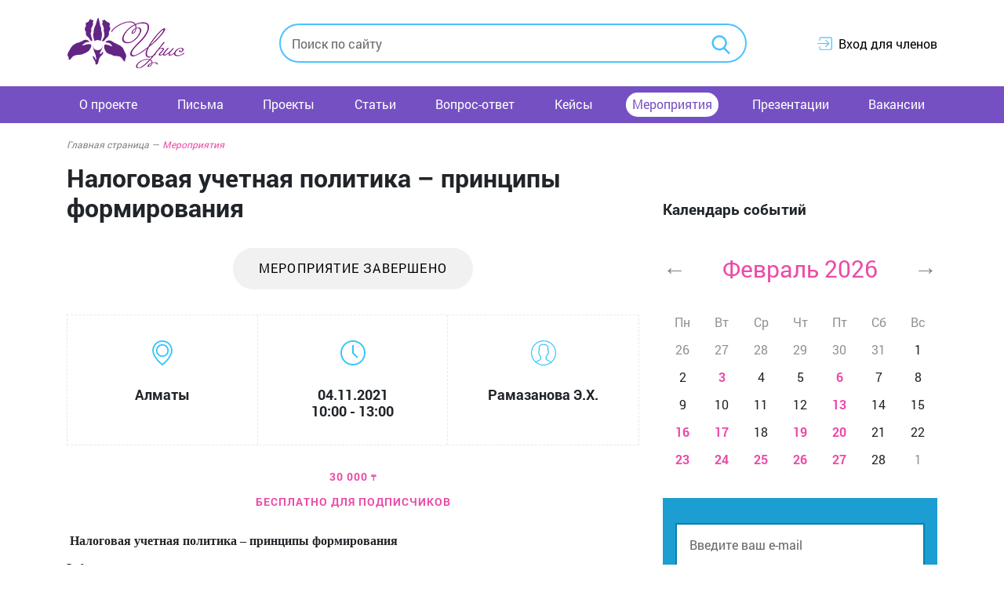

--- FILE ---
content_type: text/html; charset=UTF-8
request_url: https://iris.kz/events/nalogovaya--uchetnaya-politika-printsipy-formirovaniya/
body_size: 30326
content:

<html lang="ru">
<head>
    <meta http-equiv="Content-Type" content="text/html; charset=UTF-8" />
<link href="/local/templates/iris/components/bitrix/catalog.smart.filter/events/slider/jquery-ui.css?166279316136497" type="text/css"  rel="stylesheet" />
<link href="/local/templates/iris/components/bitrix/catalog.smart.filter/events/datepicker/datepicker.css?166279316121315" type="text/css"  rel="stylesheet" />
<link href="/local/templates/iris/components/bitrix/news/events/bitrix/news.detail/.default/style.css?1662793161226" type="text/css"  rel="stylesheet" />
<link href="/local/templates/iris/css/normalize.css?16627931619441" type="text/css"  data-template-style="true"  rel="stylesheet" />
<link href="/local/templates/iris/libs/magnific-popup/magnific-popup.css?16627931617302" type="text/css"  data-template-style="true"  rel="stylesheet" />
<link href="/local/templates/iris/libs/magnific-popup/magnific-popup-animate.css?16627931613466" type="text/css"  data-template-style="true"  rel="stylesheet" />
<link href="/local/templates/iris/css/main.css?1740071930188443" type="text/css"  data-template-style="true"  rel="stylesheet" />
<link href="/local/templates/iris/components/bitrix/search.title/header_search/style.css?16627931612804" type="text/css"  data-template-style="true"  rel="stylesheet" />
<link href="/local/templates/iris/components/bitrix/system.auth.form/.default/style.css?166279316191" type="text/css"  data-template-style="true"  rel="stylesheet" />
<link href="/local/templates/iris/components/bitrix/menu/main-menu/style.css?16627931612409" type="text/css"  data-template-style="true"  rel="stylesheet" />
<link href="/local/templates/iris/components/bitrix/menu/main-menu/pushy/css/pushy.css?16627931613860" type="text/css"  data-template-style="true"  rel="stylesheet" />
<link href="/local/templates/iris/components/bitrix/breadcrumb/breadcrumbs/style.css?166279316148" type="text/css"  data-template-style="true"  rel="stylesheet" />
<link href="/local/templates/iris/components/rating1c/news.calendar/sidebar/style.css?16627931621118" type="text/css"  data-template-style="true"  rel="stylesheet" />
<link href="/local/templates/iris/components/rating1c/news.calendar/sidebar/tippyjs/tippy.css?166279316213867" type="text/css"  data-template-style="true"  rel="stylesheet" />
<link href="/local/templates/iris/components/rating1c/news.calendar/sidebar/tippyjs/tippy.light.css?16627931621053" type="text/css"  data-template-style="true"  rel="stylesheet" />
<link href="/local/templates/iris/components/bitrix/sender.subscribe/sidebar/style.css?1662793161262" type="text/css"  data-template-style="true"  rel="stylesheet" />
<link href="/local/templates/iris/components/bitrix/news.list/sidebar_list/style.css?166279316158" type="text/css"  data-template-style="true"  rel="stylesheet" />
<link href="/local/templates/iris/components/bitrix/menu/footer_menu/style.css?1662793161170" type="text/css"  data-template-style="true"  rel="stylesheet" />
<link href="/local/templates/iris/components/bitrix/news.list/footer_contacts/style.css?1662793161483" type="text/css"  data-template-style="true"  rel="stylesheet" />
<script>if(!window.BX)window.BX={};if(!window.BX.message)window.BX.message=function(mess){if(typeof mess==='object'){for(let i in mess) {BX.message[i]=mess[i];} return true;}};</script>
<script>(window.BX||top.BX).message({"JS_CORE_LOADING":"Загрузка...","JS_CORE_NO_DATA":"- Нет данных -","JS_CORE_WINDOW_CLOSE":"Закрыть","JS_CORE_WINDOW_EXPAND":"Развернуть","JS_CORE_WINDOW_NARROW":"Свернуть в окно","JS_CORE_WINDOW_SAVE":"Сохранить","JS_CORE_WINDOW_CANCEL":"Отменить","JS_CORE_WINDOW_CONTINUE":"Продолжить","JS_CORE_H":"ч","JS_CORE_M":"м","JS_CORE_S":"с","JSADM_AI_HIDE_EXTRA":"Скрыть лишние","JSADM_AI_ALL_NOTIF":"Показать все","JSADM_AUTH_REQ":"Требуется авторизация!","JS_CORE_WINDOW_AUTH":"Войти","JS_CORE_IMAGE_FULL":"Полный размер"});</script>

<script src="/bitrix/js/main/core/core.js?1720291744498410"></script>

<script>BX.Runtime.registerExtension({"name":"main.core","namespace":"BX","loaded":true});</script>
<script>BX.setJSList(["\/bitrix\/js\/main\/core\/core_ajax.js","\/bitrix\/js\/main\/core\/core_promise.js","\/bitrix\/js\/main\/polyfill\/promise\/js\/promise.js","\/bitrix\/js\/main\/loadext\/loadext.js","\/bitrix\/js\/main\/loadext\/extension.js","\/bitrix\/js\/main\/polyfill\/promise\/js\/promise.js","\/bitrix\/js\/main\/polyfill\/find\/js\/find.js","\/bitrix\/js\/main\/polyfill\/includes\/js\/includes.js","\/bitrix\/js\/main\/polyfill\/matches\/js\/matches.js","\/bitrix\/js\/ui\/polyfill\/closest\/js\/closest.js","\/bitrix\/js\/main\/polyfill\/fill\/main.polyfill.fill.js","\/bitrix\/js\/main\/polyfill\/find\/js\/find.js","\/bitrix\/js\/main\/polyfill\/matches\/js\/matches.js","\/bitrix\/js\/main\/polyfill\/core\/dist\/polyfill.bundle.js","\/bitrix\/js\/main\/core\/core.js","\/bitrix\/js\/main\/polyfill\/intersectionobserver\/js\/intersectionobserver.js","\/bitrix\/js\/main\/lazyload\/dist\/lazyload.bundle.js","\/bitrix\/js\/main\/polyfill\/core\/dist\/polyfill.bundle.js","\/bitrix\/js\/main\/parambag\/dist\/parambag.bundle.js"]);
</script>
<script>BX.Runtime.registerExtension({"name":"pull.protobuf","namespace":"BX","loaded":true});</script>
<script>BX.Runtime.registerExtension({"name":"rest.client","namespace":"window","loaded":true});</script>
<script>(window.BX||top.BX).message({"pull_server_enabled":"Y","pull_config_timestamp":1719751600,"pull_guest_mode":"N","pull_guest_user_id":0});(window.BX||top.BX).message({"PULL_OLD_REVISION":"Для продолжения корректной работы с сайтом необходимо перезагрузить страницу."});</script>
<script>BX.Runtime.registerExtension({"name":"pull.client","namespace":"BX","loaded":true});</script>
<script>BX.Runtime.registerExtension({"name":"pull","namespace":"window","loaded":true});</script>
<script>(window.BX||top.BX).message({"LANGUAGE_ID":"ru","FORMAT_DATE":"DD.MM.YYYY","FORMAT_DATETIME":"DD.MM.YYYY HH:MI:SS","COOKIE_PREFIX":"BITRIX_SM","SERVER_TZ_OFFSET":"18000","UTF_MODE":"Y","SITE_ID":"s1","SITE_DIR":"\/","USER_ID":"","SERVER_TIME":1770053276,"USER_TZ_OFFSET":0,"USER_TZ_AUTO":"Y","bitrix_sessid":"213116624a0b99714f797459a9034754"});</script>


<script src="/bitrix/js/twim.recaptchafree/script.js?16627931354421"></script>
<script src="https://www.google.com/recaptcha/api.js?onload=onloadRecaptchafree&render=explicit&hl=ru"></script>
<script src="/bitrix/js/pull/protobuf/protobuf.js?1666362982274055"></script>
<script src="/bitrix/js/pull/protobuf/model.js?166636298270928"></script>
<script src="/bitrix/js/rest/client/rest.client.js?166636312417414"></script>
<script src="/bitrix/js/pull/client/pull.client.js?171877552583503"></script>
<script type="text/javascript">
					(function () {
						"use strict";

						var counter = function ()
						{
							var cookie = (function (name) {
								var parts = ("; " + document.cookie).split("; " + name + "=");
								if (parts.length == 2) {
									try {return JSON.parse(decodeURIComponent(parts.pop().split(";").shift()));}
									catch (e) {}
								}
							})("BITRIX_CONVERSION_CONTEXT_s1");

							if (cookie && cookie.EXPIRE >= BX.message("SERVER_TIME"))
								return;

							var request = new XMLHttpRequest();
							request.open("POST", "/bitrix/tools/conversion/ajax_counter.php", true);
							request.setRequestHeader("Content-type", "application/x-www-form-urlencoded");
							request.send(
								"SITE_ID="+encodeURIComponent("s1")+
								"&sessid="+encodeURIComponent(BX.bitrix_sessid())+
								"&HTTP_REFERER="+encodeURIComponent(document.referrer)
							);
						};

						if (window.frameRequestStart === true)
							BX.addCustomEvent("onFrameDataReceived", counter);
						else
							BX.ready(counter);
					})();
				</script>
<meta http-equiv="X-UA-Compatible" content="IE=edge">
<meta name="viewport" content="width=device-width, initial-scale=1, maximum-scale=1">
<meta property="og:image" content="path/to/image.jpg">
<link rel="icon" href="/local/templates/iris/img/favicon/favicon.ico">
<meta name="theme-color" content="#000">



<script src="/local/templates/iris/libs/jquery/jquery-3.3.1.js?1662793161271751"></script>
<script src="/local/templates/iris/libs/magnific-popup/jquery.magnific-popup.js?166279316143589"></script>
<script src="/local/templates/iris/js/script.js?16627931611203"></script>
<script src="/bitrix/components/bitrix/search.title/script.js?16627931489847"></script>
<script src="/local/templates/iris/components/bitrix/menu/main-menu/pushy/js/pushy.js?16627931615959"></script>
<script src="/local/templates/iris/components/rating1c/news.calendar/sidebar/script.js?16627931621576"></script>
<script src="/local/templates/iris/components/rating1c/news.calendar/sidebar/tippyjs/tippy.js?1662793162132293"></script>
<script src="/local/templates/iris/components/bitrix/catalog.smart.filter/events/slider/jquery-ui.js?1662793161520098"></script>
<script src="/local/templates/iris/components/bitrix/catalog.smart.filter/events/datepicker/datepicker.js?166279316179014"></script>
<script>var _ba = _ba || []; _ba.push(["aid", "f20ce41b5aee8c15c2e6876df7e531be"]); _ba.push(["host", "iris.kz"]); (function() {var ba = document.createElement("script"); ba.type = "text/javascript"; ba.async = true;ba.src = (document.location.protocol == "https:" ? "https://" : "http://") + "bitrix.info/ba.js";var s = document.getElementsByTagName("script")[0];s.parentNode.insertBefore(ba, s);})();</script>


    <title>Налоговая учетная политика – принципы формирования</title>
    <!-- Google tag (gtag.js) --> <script async src="https://www.googletagmanager.com/gtag/js?id=G-LQQMXNKKCY"></script> <script> window.dataLayer = window.dataLayer || []; function gtag(){dataLayer.push(arguments);} gtag('js', new Date()); gtag('config', 'G-LQQMXNKKCY'); </script>
</head>
<body>
    
        <div class="header" id="header">
        <div class="container">
            <div class="header__top">
                                <div class="logo">
                    
<a href="/" class="logo-main" title="Информационно-аналитический портал &quot;ИРИС&quot;">
    <img src="/local/templates/iris/img/header-logo.png" alt="Информационно-аналитический портал &quot;ИРИС&quot;">
</a>
                </div><!-- /.logo -->

                                <div class="search">
                    	<div class="main-search__container" id="title-search">
		<form class="main-search__form" action="/search/index.php">
			<input 
				id="title-search-input"
				name="q" 
				placeholder="Поиск по сайту" 
				class="main-search__input" 
				type="search"
				value=""
				autocomplete="off">

			<button type="submit" class="btn_search">
				<svg class="icon" xmlns="http://www.w3.org/2000/svg" viewBox="0 0 56.966 56.966"><path d="M55.146 51.887L41.588 37.786A22.926 22.926 0 0 0 46.984 23c0-12.682-10.318-23-23-23s-23 10.318-23 23 10.318 23 23 23c4.761 0 9.298-1.436 13.177-4.162l13.661 14.208c.571.593 1.339.92 2.162.92.779 0 1.518-.297 2.079-.837a3.004 3.004 0 0 0 .083-4.242zM23.984 6c9.374 0 17 7.626 17 17s-7.626 17-17 17-17-7.626-17-17 7.626-17 17-17z"></path></svg>
			</button>

			<input type="hidden" name="s" value="Поиск">
		</form>
	</div>

<script>
	BX.ready(function(){
		new JCTitleSearch({
			'AJAX_PAGE' : '/events/nalogovaya--uchetnaya-politika-printsipy-formirovaniya/',
			'CONTAINER_ID': 'title-search',
			'INPUT_ID': 'title-search-input',
			'MIN_QUERY_LEN': 2
		});
	});
</script>
                </div><!-- /.search -->

                                                        <div class="user-link">
                        <div class="user-logged-out user-link-wrapper">
                            <a class="login popup-with-move-anim" href="/auth/" data-mfp-src="#small-dialog">
                                <svg class="icon" xmlns="http://www.w3.org/2000/svg" width="612" height="612" viewBox="0 0 612 612"><path d="M331.685 425.378c-7.478 7.479-7.478 19.584 0 27.043 7.479 7.478 19.584 7.478 27.043 0l131.943-131.962c3.979-3.979 5.681-9.276 5.412-14.479.269-5.221-1.434-10.499-5.412-14.477L358.728 159.56c-7.459-7.478-19.584-7.478-27.043 0-7.478 7.478-7.478 19.584 0 27.042l100.272 100.272H19.125C8.568 286.875 0 295.443 0 306s8.568 19.125 19.125 19.125h412.832L331.685 425.378zM535.5 38.25H153c-42.247 0-76.5 34.253-76.5 76.5v76.5h38.25v-76.5c0-21.114 17.117-38.25 38.25-38.25h382.5c21.133 0 38.25 17.136 38.25 38.25v382.5c0 21.114-17.117 38.25-38.25 38.25H153c-21.133 0-38.25-17.117-38.25-38.25v-76.5H76.5v76.5c0 42.247 34.253 76.5 76.5 76.5h382.5c42.247 0 76.5-34.253 76.5-76.5v-382.5c0-42.247-34.253-76.5-76.5-76.5z"/></svg>
                                <span>
                                    Вход для членов                                </span>
                            </a><!-- /.login.popup-with-move-anim -->
                        </div><!-- /.user-logged-out.user-link-wrapper -->

                                                <div id="small-dialog" class="zoom-anim-dialog mfp-hide">
							<div class="popup-header">
								<h1 class="popup-header-title">Добро пожаловать на портал Ирис!</h1>
						  	</div>
							<div id="auth-modal">
								
<div class="auth-form">
            
        <div class="row justify-content-center">

            <form
                    name="system_auth_form6zOYVN"
                    method="POST"
                    action="/events/nalogovaya--uchetnaya-politika-printsipy-formirovaniya/"
                    class="col-md-6 user-modal__item auth-form__form js-auth-form">
                                                    <input type="hidden" name="backurl" value="/events/nalogovaya--uchetnaya-politika-printsipy-formirovaniya/">
                
                                                <input type="hidden" name="AUTH_FORM" value="Y">
                <input type="hidden" name="TYPE" value="AUTH">
                <input type="hidden" name="Login" value="Войти">

                                <div class="form-group">
                    <label for="user_login" class="sr-only" style="display:none;">
                        Введите логин:
                    </label>
                    <input
                            class="form-control"
                            name="USER_LOGIN"
                            placeholder="Введите логин"
                            type="text"
                            id="user_login">
                </div>

                                <div class="form-group">
                    <label for="user_password" class="sr-only" style="display:none;">
                        Пароль:
                    </label>
                    <input
                            class="form-control"
                            placeholder="Пароль"
                            type="password"
                            name="USER_PASSWORD"
                            autocomplete="off"
                            id="user_password">
                </div>

                                                    <div class="form_group">
                        <input type="checkbox" id="user_remember" name="USER_REMEMBER" value="Y">
                        <label for="user_remember" title="">
                            Запомнить меня                        </label>
                    </div>
                
                                
                                <button type="submit" class="btn btn_purple">
                    Войти                </button>

                                <div class="user-modal__forgot">
                    <a href="/auth/?forgot_password=yes&amp;backurl=%2Fevents%2Fnalogovaya--uchetnaya-politika-printsipy-formirovaniya%2F" class="forgot-link" rel="nofollow">
                        Восстановить пароль                    </a>
                </div>
            </form>

                                        <div class="col-md-6 user-modal__item login-r">
                    <h3>
                        Если Вы НЕ подписчик                    </h3>
                    <div class="text">
                        <p>Для того, чтобы полноценно пользоваться нашим сайтом необходимо 
направить реквизиты на <a href="mailto:pob@nab.kz">pob@nab.kz</a> либо позвонить по номеру телефона <a href="tel:+77279723295">+ 7 727 972 32 95</a></p>
                    </div>
                    <a id="auth-modal-register" href="/register/" class="btn btn_pink" rel="nofollow">
                        <span>+ 7 708 972 32 95</span>
                    </a>
                </div>
                    </div><!-- /.row -->

        <script>
            BX.ready(function() {
                var loginCookie = BX.getCookie('BITRIX_SM_LOGIN');
                if (loginCookie)
                {
                    var form = document.forms['system_auth_form6zOYVN'];
                    var loginInput = form.elements['USER_LOGIN'];
                    loginInput.value = loginCookie;
                }
            });
        </script>
    </div><!-- /.auth-form -->

							</div>
                        </div><!-- /.zoom-anim-dialog.mfp-hide -->
                    </div><!-- /.user-link -->
                            </div><!-- /.header__top -->
        </div><!-- /.container -->

                <div class="header__bottom">
            
    <div class="container">
        <nav class="nav">
            <ul class="main-menu flex">
                                                    
                                                                                                        <li class="main-menu__item">
                                    <a href="/about/" class="main-menu__link">
                                        О проекте                                    </a>
                                </li>
                                                                                                                                
                                                                        <li class="main-menu__item">
                                <a href="/nk/" class="main-menu__link">
                                    Письма                                </a>
                                <ul class="main-menu__submenu">
                                                                                                    
                                                                                                        <li class="main-menu__item">
                                    <a class="main-menu__link" href="/nk/pisma-kgd/">
                                        Письма госорганов                                    </a>
                                </li>
                                                                                                                                
                                                                                                        <li class="main-menu__item">
                                    <a class="main-menu__link" href="/nk/pisma-nab/">
                                        Письма- вопросы                                    </a>
                                </li>
                                                                                                                                                        </ul></li>                    
                                                                                                        <li class="main-menu__item">
                                    <a href="/npa/" class="main-menu__link">
                                        Проекты                                    </a>
                                </li>
                                                                                                                                
                                                                                                        <li class="main-menu__item">
                                    <a href="/articles/" class="main-menu__link">
                                        Статьи                                    </a>
                                </li>
                                                                                                                                
                                                                                                        <li class="main-menu__item">
                                    <a href="/how-to/" class="main-menu__link">
                                        Вопрос-ответ                                    </a>
                                </li>
                                                                                                                                
                                                                                                        <li class="main-menu__item">
                                    <a href="/taxcases/" class="main-menu__link">
                                        Кейсы                                    </a>
                                </li>
                                                                                                                                
                                                                        <li class="main-menu__item">
                                <a href="/events/" class="main-menu__link active">
                                    Мероприятия                                </a>
                                <ul class="main-menu__submenu">
                                                                                                    
                                                                                                        <li class="main-menu__item">
                                    <a class="main-menu__link" href="/gallery/">
                                        Фотогалерея                                    </a>
                                </li>
                                                                                                                                                        </ul></li>                    
                                                                        <li class="main-menu__item">
                                <a href="/prezentatsii-i-dokumenty/" class="main-menu__link">
                                    Презентации                                </a>
                                <ul class="main-menu__submenu">
                                                                                                    
                                                                                                        <li class="main-menu__item">
                                    <a class="main-menu__link" href="/prezentatsii-i-dokumenty/reviews/">
                                        Отзывы                                    </a>
                                </li>
                                                                                                                                                        </ul></li>                    
                                                                                                        <li class="main-menu__item">
                                    <a href="/vacancies/" class="main-menu__link">
                                        Вакансии                                    </a>
                                </li>
                                                                                                                                        </ul>
        </nav>

        <nav class="pushy pushy-left">
				    <div class="pushy-content">
				    	<div class="logo">
							<a href="#" class="logo-main">
								<img src="/local/templates/iris/components/bitrix/menu/main-menu/img/menu-mobile-logo.png" alt="">
							</a>
                        </div>

                        <ul>
                                                                                        
                                                                                                                                                        <li class="pushy-link">
                                                <a href="/about/">
                                                    О проекте                                                </a>
                                            </li>
                                                                                                                                                                                                        
                                                                                                            <li class="pushy-submenu">
                                            <button>
                                                Письма                                            </button>
                                            <ul>
                                                                                                                                                                
                                                                                                                                                        <li class="pushy-link">
                                                <a href="/nk/pisma-kgd/">
                                                    Письма госорганов                                                </a>
                                            </li>
                                                                                                                                                                                                        
                                                                                                                                                        <li class="pushy-link">
                                                <a href="/nk/pisma-nab/">
                                                    Письма- вопросы                                                </a>
                                            </li>
                                                                                                                                                                                                                                            </ul></li>                                
                                                                                                                                                        <li class="pushy-link">
                                                <a href="/npa/">
                                                    Проекты                                                </a>
                                            </li>
                                                                                                                                                                                                        
                                                                                                                                                        <li class="pushy-link">
                                                <a href="/articles/">
                                                    Статьи                                                </a>
                                            </li>
                                                                                                                                                                                                        
                                                                                                                                                        <li class="pushy-link">
                                                <a href="/how-to/">
                                                    Вопрос-ответ                                                </a>
                                            </li>
                                                                                                                                                                                                        
                                                                                                                                                        <li class="pushy-link">
                                                <a href="/taxcases/">
                                                    Кейсы                                                </a>
                                            </li>
                                                                                                                                                                                                        
                                                                                                            <li class="pushy-submenu">
                                            <button>
                                                Мероприятия                                            </button>
                                            <ul>
                                                                                                                                                                
                                                                                                                                                        <li class="pushy-link">
                                                <a href="/gallery/">
                                                    Фотогалерея                                                </a>
                                            </li>
                                                                                                                                                                                                                                            </ul></li>                                
                                                                                                            <li class="pushy-submenu">
                                            <button>
                                                Презентации                                            </button>
                                            <ul>
                                                                                                                                                                
                                                                                                                                                        <li class="pushy-link">
                                                <a href="/prezentatsii-i-dokumenty/reviews/">
                                                    Отзывы                                                </a>
                                            </li>
                                                                                                                                                                                                                                            </ul></li>                                
                                                                                                                                                        <li class="pushy-link">
                                                <a href="/vacancies/">
                                                    Вакансии                                                </a>
                                            </li>
                                                                                                                                                                                                                            </ul>
				    </div>
                </nav>

				<div class="site-overlay"></div>

				<div id="container">
				    <button class="menu-btn">&#9776; Меню</button>
				</div>
    </div>
            </div>

                <div class="header__item container">
            <ul class="breadcrumb"> <li class="breadcrumb__item"><a href="/" class="breadcrumb__links">Главная страница <span>—</span> </a></li> <li class="breadcrumb__item active"><a href="/events/" class="breadcrumb__links">Мероприятия</a></li></ul>        </div><!-- /.header__item.container -->
    </div><!-- /#header.header -->

	
    <div class="container">
        <div class="row">
            <div class="col-lg-8 col-12 mainpage-content">
                                    <div class="wrap-inner-pages">
													<h1 class="title-h1">
								Налоговая учетная политика – принципы формирования							</h1><!-- /.title-h1 -->
						                <a href="/events/all/" class="chart-link chart-link_loc">График мероприятий на год</a>



<div class="events-detail-head">
			<div class="events-detail__item">
			<span class="btn btn_lrg btn_white">
				Мероприятие завершено
			</span>
		</div>
	</div>
<div class="events-detail">


<div class="events-detail-head">
			<div class="events-detail__item">
			<div class="ev-head-bottom">
									<div class="ev-head-bottom__item">
						<svg class="icon" xmlns="http://www.w3.org/2000/svg" viewBox="0 0 477 477"><path d="M238.4 0C133 0 47.2 85.8 47.2 191.2c0 12 1.1 24.1 3.4 35.9.1.7.5 2.8 1.3 6.4 2.9 12.9 7.2 25.6 12.8 37.7 20.6 48.5 65.9 123 165.3 202.8 2.5 2 5.5 3 8.5 3s6-1 8.5-3c99.3-79.8 144.7-154.3 165.3-202.8 5.6-12.1 9.9-24.7 12.8-37.7.8-3.6 1.2-5.7 1.3-6.4 2.2-11.8 3.4-23.9 3.4-35.9C429.6 85.8 343.8 0 238.4 0zm161.2 222.4c0 .2-.1.4-.1.6-.1.5-.4 2-.9 4.3v.2c-2.5 11.2-6.2 22.1-11.1 32.6-.1.1-.1.3-.2.4-18.7 44.3-59.7 111.9-148.9 185.6-89.2-73.7-130.2-141.3-148.9-185.6-.1-.1-.1-.3-.2-.4-4.8-10.4-8.5-21.4-11.1-32.6v-.2c-.6-2.3-.8-3.8-.9-4.3 0-.2-.1-.4-.1-.7-2-10.3-3-20.7-3-31.2 0-90.5 73.7-164.2 164.2-164.2s164.2 73.7 164.2 164.2c0 10.6-1 21.1-3 31.3z"></path><path d="M238.4 71.9c-66.9 0-121.4 54.5-121.4 121.4s54.5 121.4 121.4 121.4 121.4-54.5 121.4-121.4S305.3 71.9 238.4 71.9zm0 215.8c-52.1 0-94.4-42.4-94.4-94.4s42.4-94.4 94.4-94.4 94.4 42.4 94.4 94.4-42.3 94.4-94.4 94.4z"></path></svg>
						<span class="block-date-number set_bottom">
							Алматы													</span>
					</div>
				
									<div class="ev-head-bottom__item">
						<svg class="icon" xmlns="http://www.w3.org/2000/svg" width="612" height="612" viewBox="0 0 612 612"><path d="M587.572 186.881c-32.266-75.225-87.096-129.934-162.949-162.285C386.711 8.427 346.992.168 305.497.168c-41.488 0-80.914 8.181-118.784 24.428-75.225 32.265-130.298 86.939-162.621 162.285C7.895 224.629 0 264.176 0 305.664c0 41.496 7.895 81.371 24.092 119.127 32.323 75.346 87.403 130.348 162.621 162.621 37.877 16.247 77.295 24.42 118.784 24.42 41.489 0 81.214-8.259 119.12-24.42C500.47 555.06 555.3 500.009 587.573 424.791 603.819 386.914 612 347.16 612 305.664c0-41.488-8.174-80.907-24.428-118.783zm-48.848 253.972c-24.021 41.195-56.929 73.876-98.375 98.039-41.195 24.021-86.332 36.135-134.845 36.135-36.47 0-71.27-7.024-104.4-21.415-33.129-14.384-61.733-33.294-85.661-57.215-23.928-23.928-42.973-52.811-57.214-85.997-14.199-33.065-21.08-68.258-21.08-104.735 0-48.52 11.921-93.428 35.807-134.509 23.971-41.231 56.886-73.947 98.039-98.04 41.146-24.092 85.99-36.142 134.502-36.142 48.52 0 93.649 12.121 134.845 36.142 41.446 24.164 74.283 56.879 98.375 98.039 24.092 41.153 36.135 85.99 36.135 134.509 0 48.521-11.964 93.735-36.128 135.189z"></path><path d="M324.906 302.988V129.659c0-10.372-9.037-18.738-19.41-18.738-9.701 0-18.403 8.366-18.403 18.738v176.005c0 .336.671 1.678.671 2.678-.671 6.024 1.007 11.043 5.019 15.062L392.836 423.45c6.695 6.695 19.073 6.695 25.763 0 7.694-7.695 7.188-18.86 0-26.099l-93.693-94.363z"></path></svg>
						<span class="block-date-number set_bottom" style="text-transform:lowercase">
							04.11.2021<br>10:00 - 13:00						</span>
					</div>
				
									<div class="ev-head-bottom__item">
						<svg class="icon" xmlns="http://www.w3.org/2000/svg" viewBox="0 0 55 55"><path d="M55 27.5C55 12.337 42.663 0 27.5 0S0 12.337 0 27.5c0 8.009 3.444 15.228 8.926 20.258l-.026.023.892.752c.058.049.121.089.179.137.474.393.965.766 1.465 1.127.162.117.324.234.489.348.534.368 1.082.717 1.642 1.048.122.072.245.142.368.212a27.44 27.44 0 0 0 1.88.98l.142.064a27.252 27.252 0 0 0 6.651 2.105l.184.033c.724.125 1.456.225 2.197.292.09.008.18.013.271.021.738.061 1.484.1 2.24.1.749 0 1.488-.039 2.222-.098l.279-.021a27.808 27.808 0 0 0 2.178-.287l.187-.034a27.251 27.251 0 0 0 6.557-2.055c.076-.035.153-.068.229-.104a27.639 27.639 0 0 0 2.25-1.189 27.514 27.514 0 0 0 1.581-1c.185-.126.366-.259.549-.391.439-.316.87-.642 1.289-.983.093-.075.193-.14.284-.217l.915-.764-.027-.023C51.523 42.802 55 35.55 55 27.5zm-53 0C2 13.439 13.439 2 27.5 2S53 13.439 53 27.5c0 7.577-3.325 14.389-8.589 19.063a7.494 7.494 0 0 0-.893-.537l-8.467-4.233a2.217 2.217 0 0 1-1.232-1.993v-2.957c.196-.242.403-.516.617-.817a20.378 20.378 0 0 0 2.616-5.123 3.63 3.63 0 0 0 2.085-3.289v-3.545c0-.867-.318-1.708-.887-2.369v-4.667c.052-.519.236-3.448-1.883-5.864C34.524 9.065 31.541 8 27.5 8s-7.024 1.065-8.867 3.168c-2.119 2.416-1.935 5.345-1.883 5.864v4.667a3.644 3.644 0 0 0-.887 2.369v3.545c0 1.101.494 2.128 1.34 2.821.81 3.173 2.477 5.575 3.093 6.389v2.894a2.23 2.23 0 0 1-1.162 1.958l-7.907 4.313a7.227 7.227 0 0 0-.752.476C5.276 41.792 2 35.022 2 27.5zm40.459 20.632c-.35.254-.706.5-1.067.735-.166.108-.331.216-.5.321-.472.292-.952.57-1.442.83-.108.057-.217.111-.326.167a25.481 25.481 0 0 1-3.488 1.476l-.127.043c-.627.208-1.262.393-1.904.552l-.006.001a25.59 25.59 0 0 1-1.964.402l-.054.01c-.621.101-1.247.174-1.875.229-.111.01-.222.017-.334.025-.621.047-1.245.077-1.872.077a25.43 25.43 0 0 1-1.895-.078c-.109-.008-.218-.015-.326-.025a25.862 25.862 0 0 1-1.89-.233l-.084-.015a25.405 25.405 0 0 1-3.89-.971l-.118-.04a25.86 25.86 0 0 1-1.862-.713l-.013-.006a26.094 26.094 0 0 1-1.705-.816c-.073-.038-.147-.074-.219-.113a25.7 25.7 0 0 1-1.939-1.155 25.417 25.417 0 0 1-1.338-.933l-.133-.104.096-.054 7.907-4.313a4.229 4.229 0 0 0 2.205-3.714l-.001-3.602-.23-.278c-.022-.025-2.184-2.655-3.001-6.216l-.091-.396-.341-.221a1.657 1.657 0 0 1-.769-1.392v-3.545c0-.465.197-.898.557-1.223l.33-.298v-5.57l-.009-.131c-.003-.024-.298-2.429 1.396-4.36C21.583 10.837 24.061 10 27.5 10c3.426 0 5.896.83 7.346 2.466 1.692 1.911 1.415 4.361 1.413 4.381l-.009 5.701.33.298c.359.324.557.758.557 1.223v3.545a1.67 1.67 0 0 1-1.181 1.575l-.497.153-.16.495a18.5 18.5 0 0 1-2.496 5.032c-.262.37-.517.698-.736.949l-.248.283V39.8c0 1.612.896 3.062 2.338 3.782l8.467 4.233.16.083c-.107.081-.217.156-.325.234z"></path></svg>

													<span class="block-date-number author set_bottom">
																	Рамазанова Э.Х.															</span>
						
											</div>
							</div>
		</div>
	
			<div class="events-detail__item">
			<div>
				<p class="event-free">
												30 000							<span class="tenge-sign">
								₸							</span>

															<p class="event-free">
									Бесплатно для подписчиков
								</p>
																</p>
			</div>
		</div>
	</div>

<div class="program-event">
	
	
			<p style="background: white;">
 <b><span style="font-family: &quot;Times New Roman&quot;, Times;">&nbsp;</span></b><b><span style="font-family: &quot;Times New Roman&quot;, Times;">Налоговая учетная политика – принципы формирования</span></b><b><span style="font-family: &quot;Times New Roman&quot;, Times;">&nbsp;</span></b>
</p>
 <span style="font-family: &quot;Times New Roman&quot;, Times;"> </span>
<p style="background: white;">
 <span style="font-family: &quot;Times New Roman&quot;, Times;"> </span><b><span style="font-family: &quot;Times New Roman&quot;, Times;">I. Администрирование</span></b><span style="font-family: &quot;Times New Roman&quot;, Times;"> </span>
</p>
 <span style="font-family: &quot;Times New Roman&quot;, Times;"> </span>
<p style="background: white;">
 <span style="font-family: &quot;Times New Roman&quot;, Times;">
	1. Бухгалтерский и налоговый учет </span>
</p>
 <span style="font-family: &quot;Times New Roman&quot;, Times;"> </span>
<p style="background: white;">
 <span style="font-family: &quot;Times New Roman&quot;, Times;">
	2. Учетная документация </span>
</p>
 <span style="font-family: &quot;Times New Roman&quot;, Times;"> </span>
<p style="background: white;">
 <span style="font-family: &quot;Times New Roman&quot;, Times;">
	3. Налоговая учетная политика и налоговые регистры&nbsp; </span>
</p>
 <span style="font-family: &quot;Times New Roman&quot;, Times;"> </span>
<p style="background: white;">
 <span style="font-family: &quot;Times New Roman&quot;, Times;">
	4. Административные взыскания </span>
</p>
 <span style="font-family: &quot;Times New Roman&quot;, Times;"> </span>
<p style="background: white;">
 <span style="font-family: &quot;Times New Roman&quot;, Times;"> </span><b><span style="font-family: &quot;Times New Roman&quot;, Times;">II. Содержание НУП </span></b><span style="font-family: &quot;Times New Roman&quot;, Times;"> </span>
</p>
 <span style="font-family: &quot;Times New Roman&quot;, Times;"> </span>
<p style="background: white;">
 <span style="font-family: &quot;Times New Roman&quot;, Times;">
	5. Общие положения </span>
</p>
 <span style="font-family: &quot;Times New Roman&quot;, Times;"> </span>
<p style="background: white;">
 <span style="font-family: &quot;Times New Roman&quot;, Times;">
	6. Правила ведения налогового учета </span>
</p>
 <span style="font-family: &quot;Times New Roman&quot;, Times;"> </span>
<p style="background: white;">
 <span style="font-family: &quot;Times New Roman&quot;, Times;">
	7. Виды налогов</span><b><span style="font-family: &quot;Times New Roman&quot;, Times;"> </span></b><span style="font-family: &quot;Times New Roman&quot;, Times;"> </span>
</p>
 <span style="font-family: &quot;Times New Roman&quot;, Times;"> </span>
<p style="background: white;">
 <span style="font-family: &quot;Times New Roman&quot;, Times;"> </span><b><span style="font-family: &quot;Times New Roman&quot;, Times;">III. Значимость НУП в налоговом планировании предприятия и минимизации налоговых рисков</span></b><span style="font-family: &quot;Times New Roman&quot;, Times;"> </span>
</p>
 <span style="font-family: &quot;Times New Roman&quot;, Times;"> </span>
<p style="background: white;">
 <span style="font-family: &quot;Times New Roman&quot;, Times;">
	8.&nbsp; </span><b><span style="font-family: &quot;Times New Roman&quot;, Times;">Корпоративный подоходный налог</span></b><span style="font-family: &quot;Times New Roman&quot;, Times;"> </span>
</p>
 <span style="font-family: &quot;Times New Roman&quot;, Times;"> </span>
<p style="background: white;">
 <span style="font-family: &quot;Times New Roman&quot;, Times;">
	8.1. Особенности отражения доходов и вычетов в Декларации по КПН; </span>
</p>
 <span style="font-family: &quot;Times New Roman&quot;, Times;"> </span>
<p style="background: white;">
 <span style="font-family: &quot;Times New Roman&quot;, Times;">
	8.2.&nbsp; Отсутствие или недостаточность подтверждающих документов; </span>
</p>
 <span style="font-family: &quot;Times New Roman&quot;, Times;"> </span>
<p style="background: white;">
 <span style="font-family: &quot;Times New Roman&quot;, Times;">
	8.3. Долгосрочные контракты; </span>
</p>
 <span style="font-family: &quot;Times New Roman&quot;, Times;"> </span>
<p style="background: white;">
 <span style="font-family: &quot;Times New Roman&quot;, Times;">
	8.4. Учет и риски при применении льготы по КПН; </span>
</p>
 <span style="font-family: &quot;Times New Roman&quot;, Times;"> </span>
<p style="background: white;">
 <span style="font-family: &quot;Times New Roman&quot;, Times;">
	8.5. Авансовые платежи по КПН; </span>
</p>
 <span style="font-family: &quot;Times New Roman&quot;, Times;"> </span>
<p style="background: white;">
 <span style="font-family: &quot;Times New Roman&quot;, Times;">
	8.6. КПН, удерживаемый у источника выплаты с доходов нерезидента (виды доходов, авансы выданные, применение международных договоров). </span>
</p>
 <span style="font-family: &quot;Times New Roman&quot;, Times;"> </span>
<p style="background: white;">
 <span style="font-family: &quot;Times New Roman&quot;, Times;">
	9. </span><b><span style="font-family: &quot;Times New Roman&quot;, Times;">Налог на добавленную стоимость </span></b><span style="font-family: &quot;Times New Roman&quot;, Times;"> </span>
</p>
 <span style="font-family: &quot;Times New Roman&quot;, Times;"> </span>
<p style="background: white;">
 <span style="font-family: &quot;Times New Roman&quot;, Times;">
	9.1. Облагаемый и необлагаемый оборот; </span>
</p>
 <span style="font-family: &quot;Times New Roman&quot;, Times;"> </span>
<p style="background: white;">
 <span style="font-family: &quot;Times New Roman&quot;, Times;">
	9.2. Дата и размер оборота; </span>
</p>
 <span style="font-family: &quot;Times New Roman&quot;, Times;"> </span>
<p style="background: white;">
 <span style="font-family: &quot;Times New Roman&quot;, Times;">
	9.3. Экспорт и импорт; </span>
</p>
 <span style="font-family: &quot;Times New Roman&quot;, Times;"> </span>
<p style="background: white;">
 <span style="font-family: &quot;Times New Roman&quot;, Times;">
	9.4. Место реализации работ, услуг (операции с нерезидентом); </span>
</p>
 <span style="font-family: &quot;Times New Roman&quot;, Times;"> </span>
<p style="background: white;">
 <span style="font-family: &quot;Times New Roman&quot;, Times;">
	9.5. Порядок уплаты и отнесения в зачет НДС (в т.ч. раздельный и пропорциональный метод) </span>
</p>
 <span style="font-family: &quot;Times New Roman&quot;, Times;"> </span>
<p style="background: white;">
 <span style="font-family: &quot;Times New Roman&quot;, Times;">
	10. Местные налоги и особенности их расчета. </span>
</p>
 <span style="font-family: &quot;Times New Roman&quot;, Times;"> </span>
<p style="background: white;">
 <span style="font-family: &quot;Times New Roman&quot;, Times;"> </span><b><span style="font-family: &quot;Times New Roman&quot;, Times;">I</span></b><b><span style="font-family: &quot;Times New Roman&quot;, Times;">V. Специфика НУП по СНР</span></b><span style="font-family: &quot;Times New Roman&quot;, Times;"> </span>
</p>
 <span style="font-family: &quot;Times New Roman&quot;, Times;"> </span>
<p style="background: white;">
 <span style="font-family: &quot;Times New Roman&quot;, Times;"> </span><b><span style="font-family: &quot;Times New Roman&quot;, Times;">V</span></b><b><span style="font-family: &quot;Times New Roman&quot;, Times;">. Внесение изменений и дополнений в НУП</span></b>
</p>	
	</div>


<h3>Комментарии</h3>
		<p>Чтобы иметь возможность читать и оставлять комменарии, необходимо <a href="/tariffs/" class="auth_btn">иметь активную подписку</a> на сайте или зарегистрировать участие в мероприятии.</p>
	</div>
                                    </div>
                            </div><!-- /.col-lg-8.col-12.mainpage-content -->
                            <div class="col-lg-4 col-12 sidebar">
                    
<div class="sidebar__item sidebar-section filter bg_blue">
	<form name="arrFilter_form" action="/events/nalogovaya--uchetnaya-politika-printsipy-formirovaniya/" method="GET">
		
					<div class="form-group">
															<div class="form-check">
							<input 
								class="form-check-input" 
								type="checkbox" 
								value="Y" 
								id="arrFilter_91_3808539628"
								name="arrFilter_91_3808539628"
								>
							<label class="form-check-label" for="arrFilter_91_3808539628">
																	Только бесплатные
															</label>
						</div>
												</div>
					<div class="form-group">
									<select 
							class="form-control" 
							id="arrFilter_50" 
							name="arrFilter_50">
						<option value="" selected>
							Все мероприятия						</option>
													<option value="2047402582">
								Вебинар							</option>
													<option value="1685985038">
								Конференция							</option>
													<option value="2322626082">
								Онлайн-семинар							</option>
													<option value="4252452532">
								Семинар							</option>
											</select>			
							</div>
					<div class="form-group">
									<select 
							class="form-control" 
							id="arrFilter_51" 
							name="arrFilter_51">
						<option value="" selected>
							Все города						</option>
													<option value="3808197732">
								 г.Алматы 							</option>
													<option value="200196272">
								 г.Алматы, отель «Best Western Plus Atakent Park», ул. Тимирязева, 42 к10							</option>
													<option value="2176750784">
								ZOOM							</option>
													<option value="387569226">
								Zoom							</option>
													<option value="3922366150">
								Актау							</option>
													<option value="377433033">
								Алматы							</option>
													<option value="1238354311">
								Астана							</option>
													<option value="565450934">
								Атырау							</option>
													<option value="862576349">
								г. Алматы							</option>
													<option value="1731932928">
								г.Алматы							</option>
													<option value="948687182">
								г.Астана							</option>
													<option value="2058859254">
								Грузия							</option>
													<option value="2784073733">
								Корпоративный семинар							</option>
													<option value="839582160">
								онлайн							</option>
													<option value="3029831175">
								Онлайн							</option>
													<option value="1711974558">
								Шымкент							</option>
											</select>			
							</div>
					<div class="form-group">
									<select 
							class="form-control" 
							id="arrFilter_84" 
							name="arrFilter_84">
						<option value="" selected>
							Все лекторы						</option>
													<option value="3916222277">
								 							</option>
													<option value="3541637600">
								 Бизнес-консультант,АССА, ДипИФР, МВА							</option>
													<option value="633013815">
								1 лектор							</option>
													<option value="1529671716">
								2 лектора							</option>
													<option value="3576956772">
								2 лектора 							</option>
													<option value="4114899381">
								3 лектора							</option>
													<option value="277669504">
								3 специалиста Управления налогообложения нерезидентов							</option>
													<option value="146643392">
								4 лектора							</option>
													<option value="3730850031">
								EY							</option>
													<option value="2341292844">
								Kazakh Invest							</option>
													<option value="169302989">
								Абдуллина Лейла Марсовна							</option>
													<option value="2039186104">
								Адамбекова А. А.							</option>
													<option value="514473175">
								Астраханцева И. Е.							</option>
													<option value="3890478721">
								Аудитор РК, ДипИФР (АССА), CIPA, Профессиональный бухгалтер РК, Налоговый консультант РК 1-й категории							</option>
													<option value="794495896">
								аудитор РК, профессиональный бухгалтер РК, DipIFR ACCA, CIPA, налоговый консультант 1 категории							</option>
													<option value="1874308477">
								Аудитор, CAP,  ДипИФР							</option>
													<option value="3876565182">
								Аудитор, DipIFR ACCA, CIPA, налоговый консультант							</option>
													<option value="290898523">
								Бизнес-тренер, аудитор РК, сертифицированный проф. бухгалтер, САР							</option>
													<option value="1257062421">
								Виговская И.Н. Колесникова М.Н. 							</option>
													<option value="382935328">
								Виктория Гусева							</option>
													<option value="2676148772">
								Гилёва Н.В.							</option>
													<option value="1495528230">
								Гилева Н.В.							</option>
													<option value="1987112307">
								ДГД по г. Алматы							</option>
													<option value="4256028294">
								Делойт							</option>
													<option value="4151124686">
								Джантуреева Эльвира Азизовна							</option>
													<option value="3726801442">
								ДМБУА МФ РК							</option>
													<option value="2311232778">
								Дорохова А.							</option>
													<option value="1860585636">
								Дорохова А. (профессиональный бухгалтер РК, CAP, CIPA, DipIFR)							</option>
													<option value="1686169034">
								Дорохова А. В.							</option>
													<option value="1367071713">
								Дорохова А.В.							</option>
													<option value="1244222914">
								Досымханова Ш.							</option>
													<option value="3838338510">
								Ермакова И.А.							</option>
													<option value="65668049">
								Есентаева Шолпан Женисбековна							</option>
													<option value="3238681622">
								Жангельды Сулейманов, Магистр права, Автор сотен статей и публикаций в СМИ по юридическим и экономическим темам Создатель и инициатор акции «Народный юрист»							</option>
													<option value="543449826">
								Жаркинбаев Руслан							</option>
													<option value="339459928">
								Касенов О.							</option>
													<option value="2288830259">
								КГД МФ РК							</option>
													<option value="1968874741">
								Ким С.Х.							</option>
													<option value="334785432">
								Ким Светлана Хасановна, аудитор РК, Профессиональный бухгалтер РК, САР							</option>
													<option value="4027780447">
								Ким Светлана Хасановна, аудитор РК, Профессиональный бухгалтер РК, САР.							</option>
													<option value="1193914824">
								Ким Светлана Хасановна, аудитор РК, сертифицированный проф. бухгалтер, САР							</option>
													<option value="3921777757">
								Киселёва Ю.А.							</option>
													<option value="4294933063">
								Киселёва Юлия 							</option>
													<option value="198901057">
								Коломейцева Е.Б.							</option>
													<option value="1689105562">
								Комитет по финансам и бюджету Мажилиса Парламента							</option>
													<option value="1287605441">
								Консультант							</option>
													<option value="3634743998">
								Консультант, заслуженный работник Национального Банка Республики Казахстан.							</option>
													<option value="1120831541">
								Консультант, налоговый юрист (большая четверка)							</option>
													<option value="2784073733">
								Корпоративный семинар							</option>
													<option value="2940445815">
								Куур О.М.							</option>
													<option value="3847173447">
								Лазутина И.В.							</option>
													<option value="741312921">
								Лариса Баскакова Менеджер, преподаватель-консультант (EY)							</option>
													<option value="2298004003">
								Мади Кенжалиев							</option>
													<option value="226490516">
								Махамбетова М.							</option>
													<option value="1889500269">
								Муслимова С.Г.							</option>
													<option value="543253715">
								Мычкина О. В.							</option>
													<option value="3546663668">
								Мычкина О.В							</option>
													<option value="3034034573">
								Мычкина О.В.							</option>
													<option value="3878963868">
								Мычкина О.В., аудитор							</option>
													<option value="609905872">
								Налоговый консультант							</option>
													<option value="557478335">
								Национальный банк							</option>
													<option value="2371530300">
								Национальный банк РК							</option>
													<option value="4011053623">
								НПП &quot;Атамекен&quot;							</option>
													<option value="3653018309">
								Омарова Д.							</option>
													<option value="3127398725">
								Омарова Д.М.							</option>
													<option value="539172637">
								Омурчиева Эльвира Маратовна							</option>
													<option value="3174930699">
								Орыспаева С.Ю.							</option>
													<option value="1570716298">
								Преподаватель в области компьютерных технологий							</option>
													<option value="2341873319">
								Разработчик							</option>
													<option value="192309183">
								разработчик							</option>
													<option value="2895226217">
								Разработчик изменений по Национальному каталогу товаров и Протоколу ККМ версии 2.0.3							</option>
													<option value="1760117409">
								Разработчик системы маркировки товаров в ЕАЭС							</option>
													<option value="3619684009">
								Рамазанова Э.Х							</option>
													<option value="2701739760">
								Рамазанова Э.Х.							</option>
													<option value="894371941">
								Рамазанова Э.х.							</option>
													<option value="133854136">
								Руководство КГД МФ РК							</option>
													<option value="1631115186">
								Садртдинов Р.							</option>
													<option value="2624777564">
								Советник по трудовому праву							</option>
													<option value="2335023223">
								Советник по трудовому праву 							</option>
													<option value="1729183529">
								сотрудники КГД МФ РК							</option>
													<option value="87961057">
								Специалист по налоговым спорам, юрист							</option>
													<option value="3860074284">
								Специалисты КГД МФ РК							</option>
													<option value="3649976122">
								Токмурзина Д.							</option>
													<option value="884585417">
								Управление налоговой методологии							</option>
													<option value="913698504">
								Фонда развития парламентаризма 							</option>
													<option value="2409458139">
								Шаянбаева Э.							</option>
													<option value="2306005711">
								Шаянбаева Э.Т.							</option>
													<option value="1405158427">
								Эксперт по налогам, Москва							</option>
													<option value="3445914183">
								Эльвира Мухтарова							</option>
													<option value="1556408547">
								Эрнст энд Янг							</option>
													<option value="1954185163">
								Янцен Наталья							</option>
											</select>			
							</div>
					<div class="form-group">
														<div class="form-group">
						<label>
							Выберите дату						</label>		
						<input 
							data-range="true" 
							data-multiple-dates-separator=" - " 
							class="form-control" 
							type="text"
							id="datepicker">
					</div>
					<input 
						type="hidden" 
						name="arrFilter_85_MIN" 
						id="arrFilter_85_MIN" 
						value="">
					<input
						type="hidden"
						name="arrFilter_85_MAX"
						id="arrFilter_85_MAX"
						value="">
							</div>
					<div class="form-group">
														<label>
						Выберите цену					</label>
					<input class="form-control" id="price">
					<div id="slider-range" class="sidebar-ui-slider mr-t-1 ui-slider ui-corner-all ui-slider-horizontal ui-widget ui-widget-content">
						<div class="ui-slider-range ui-corner-all ui-widget-header" style="left: 0%; width: 100%;"></div>
						<span tabindex="0" class="ui-slider-handle ui-corner-all ui-state-default" style="left: 0%;"></span>
						<span tabindex="0" class="ui-slider-handle ui-corner-all ui-state-default" style="left: 100%;"></span>
					</div>
					<input 
						type="hidden" 
						name="arrFilter_P1_MIN" 
						id="arrFilter_P1_MIN" 
						value="">
					<input
						type="hidden"
						name="arrFilter_P1_MAX"
						id="arrFilter_P1_MAX"
						value="">
							</div>
				
		<div class="form-group">
			<input
				class="btn btn_pink"
				type="submit"
				id="set_filter"
				name="set_filter"
				value="Применить фильтр">
						
			<input
				class="btn btn_white"
				type="submit"
				id="del_filter"
				name="del_filter"
				value="Сбросить">
		</div>
	</form>
</div>

<script>
	$(document).ready(function() {
					let minPriceValueCurrency = '₸';
			let maxPriceValueCurrency = '₸';
			
			$('#slider-range').slider({
				range: true,
				min: 0,
				max: 450000,
				values: [
					0, 
					450000				],
				slide: function( event, ui ) {
					$('#price').val(
						minPriceValueCurrency
							+ ' ' 
							+ ui.values[0].toLocaleString('ru')
							+ ' - ' 
							+ maxPriceValueCurrency 
							+ ' '
							+ ui.values[1].toLocaleString('ru')
					);

					$('#arrFilter_P1_MIN').val(ui.values[0]);
					$('#arrFilter_P1_MAX').val(ui.values[1]);
				}
			});
			$('#price').val(
				minPriceValueCurrency 
					+ ' '
					+ $('#slider-range').slider('values', 0).toLocaleString('ru') 
					+ ' - ' 
					+ maxPriceValueCurrency 
					+ ' '
					+ $('#slider-range').slider('values', 1).toLocaleString('ru')
			);
		
					$('#datepicker').datepicker({
				range: true,
				multipleDatesSeparator: ' - ',
				minDate: new Date(1470938400000),
				maxDate: new Date(1776884400000),
				onSelect: function(_fd, dates) {
					$('#arrFilter_85_MIN').val('');
					$('#arrFilter_85_MAX').val('');
					if (dates.length > 0) {
						let day = dates[0].getDate();
						if (10 > day)
						{
							day = '0' + day.toString();
						}
						let month = dates[0].getMonth() + 1;
						if (10 > month)
						{
							month = '0' + month.toString();
						}
						let firstDate = day + '.' + month + '.' + dates[0].getFullYear();
						
						$('#arrFilter_85_MIN').val(firstDate);
					}
					if (dates.length > 1)
					{
						let day = dates[1].getDate();
						if (10 > day)
						{
							day = '0' + day.toString();
						}
						let month = dates[1].getMonth() + 1;
						if (10 > month)
						{
							month = '0' + month.toString();
						}
						let firstDate = day + '.' + month + '.' + dates[1].getFullYear();
						
						$('#arrFilter_85_MAX').val(firstDate);
					}
				}
			});

			
					
		// $("#slider-range-popup").slider({
		// 	range: true,
		// 	min: 0,
		// 	max: 1000,
		// 	values: [ 75, 300 ],
		// 	slide: function(event, ui) {
		// 		$( "#price-popup" ).val( "$" + ui.values[ 0 ] + " - $" + ui.values[ 1 ] );
		// 		}
		// 		});
		// 		$( "#price-popup" ).val( "$" + $( "#slider-range-popup" ).slider( "values", 0 ) +
		// 		" - $" + $( "#slider-range-popup" ).slider( "values", 1 ) );
	});
</script>

<style>
	.wait_comp_09c39cb513c11a6ea95245a0b4904bf2 {
		display: none;
		visibility: hidden;
	}
</style>

<div class="sidebar__item" id="events-calendar">
    <h3 class="sidebar-title-h3">
        Календарь событий    </h3>

    <div class="calendar">
                <div class="calendar__header calendar-header">
                        <div class="calendar-header__item calendar-header__item_prev calendar_header__item_button">
                                    <a
							class="calendar-header__link"
							href="/taxcases/tamozhennye-spory/tamozhennaya-stoimost-zagotovki-dlya-obuvi-plenok-i-meshkov-pep/?month=01&amp;year=2026&amp;sphrase_id=18038839"
							title="Предыдущий месяц">
                        &larr;
                    </a>
                            </div><!-- /.calendar-header__item.calendar-header__item_prev.calendar_header__item_button -->

            <div class="calendar-header__item calendar-header__item_title">
                                    <span class="calendar__title">Февраль 2026</span>
                            </div><!-- /.calendar-header__item.calendar-header__item_title -->

            <div class="calendar-header__item calendar-header__item_next">
                                    <a
							class="calendar-header__link"
							href="/taxcases/tamozhennye-spory/tamozhennaya-stoimost-zagotovki-dlya-obuvi-plenok-i-meshkov-pep/?month=03&amp;year=2026&amp;sphrase_id=18038839"
							title="Следующий месяц">
                        &rarr;
                    </a>
                            </div><!-- /.calendar-header__item.calendar-header__item_next.calendar_header__item_button -->
        </div><!-- /.calendar__header.calendar-header -->

		<div class="calendar__body">
						<div class="calendar__row">
									<div class="calendar__cell calendar__cell_light">
						Пн					</div><!-- /.calendar__cell -->
									<div class="calendar__cell calendar__cell_light">
						Вт					</div><!-- /.calendar__cell -->
									<div class="calendar__cell calendar__cell_light">
						Ср					</div><!-- /.calendar__cell -->
									<div class="calendar__cell calendar__cell_light">
						Чт					</div><!-- /.calendar__cell -->
									<div class="calendar__cell calendar__cell_light">
						Пт					</div><!-- /.calendar__cell -->
									<div class="calendar__cell calendar__cell_light">
						Сб					</div><!-- /.calendar__cell -->
									<div class="calendar__cell calendar__cell_light">
						Вс					</div><!-- /.calendar__cell -->
							</div><!-- /.calendar__row -->

										<div class="calendar__row">
																<div class="calendar__cell calendar__cell_light">
															26													</div><!-- /.calendar__cell -->
																	<div class="calendar__cell calendar__cell_light">
															27													</div><!-- /.calendar__cell -->
																	<div class="calendar__cell calendar__cell_light">
															28													</div><!-- /.calendar__cell -->
																	<div class="calendar__cell calendar__cell_light">
															29													</div><!-- /.calendar__cell -->
																	<div class="calendar__cell calendar__cell_light">
															30													</div><!-- /.calendar__cell -->
																	<div class="calendar__cell calendar__cell_light">
															31													</div><!-- /.calendar__cell -->
																	<div class="calendar__cell">
															1													</div><!-- /.calendar__cell -->
															</div><!-- /.calendar__row -->
							<div class="calendar__row">
																<div class="calendar__cell">
															2													</div><!-- /.calendar__cell -->
																	<div class="calendar__cell">
																							<span 
										class="calendar__events js-events-tooltip-trigger"
										data-tippy-html="#tooltip-cf4ed33a12a4139b87b65e89abc0d4c2"
										data-tippy-placement="right">
									3								</span>
								<span class="calendar__tooltip calendar-tooltip" id="tooltip-cf4ed33a12a4139b87b65e89abc0d4c2">
									<h4 class="calendar-tooltip__title">
										03 февраля 2026									</h4><!-- /.calendar-tooltip__title -->
									<ul class="calendar-tooltip__events">
																					<li class="calendar-tooltip__event">
																									<a class="calendar-tooltip__link" href="/events/izmeneniya-v-is-esf-v-svyazi-s-polozheniyami-novogo-nalogovogo-kodeksa-s-1-yanvarya-2026-goda/">
														Изменения в ИС ЭСФ в связи с положениями нового Налогового кодекса, с 1 января 2026 года													</a><!-- /.calendar-tooltip__link -->
																							</li>
																			</ul>
								</span>
													</div><!-- /.calendar__cell -->
																	<div class="calendar__cell">
															4													</div><!-- /.calendar__cell -->
																	<div class="calendar__cell">
															5													</div><!-- /.calendar__cell -->
																	<div class="calendar__cell">
																							<span 
										class="calendar__events js-events-tooltip-trigger"
										data-tippy-html="#tooltip-5145307a519716524c3ba176cabca841"
										data-tippy-placement="top">
									6								</span>
								<span class="calendar__tooltip calendar-tooltip" id="tooltip-5145307a519716524c3ba176cabca841">
									<h4 class="calendar-tooltip__title">
										06 февраля 2026									</h4><!-- /.calendar-tooltip__title -->
									<ul class="calendar-tooltip__events">
																					<li class="calendar-tooltip__event">
																									<a class="calendar-tooltip__link" href="/events/sverka-bukhgalterskogo-i-nalogovogo-ucheta-form-100-00-i-300-00-a-takzhe-sverka-s-formoy-200-00-2026/">
														Сверка бухгалтерского и налогового учета форм 100.00 и 300.00, а также сверка с формой 200.00													</a><!-- /.calendar-tooltip__link -->
																							</li>
																			</ul>
								</span>
													</div><!-- /.calendar__cell -->
																	<div class="calendar__cell">
															7													</div><!-- /.calendar__cell -->
																	<div class="calendar__cell">
															8													</div><!-- /.calendar__cell -->
															</div><!-- /.calendar__row -->
							<div class="calendar__row">
																<div class="calendar__cell">
															9													</div><!-- /.calendar__cell -->
																	<div class="calendar__cell">
															10													</div><!-- /.calendar__cell -->
																	<div class="calendar__cell">
															11													</div><!-- /.calendar__cell -->
																	<div class="calendar__cell">
															12													</div><!-- /.calendar__cell -->
																	<div class="calendar__cell">
																							<span 
										class="calendar__events js-events-tooltip-trigger"
										data-tippy-html="#tooltip-3d6119d988fd70924d0d1c1d80267d85"
										data-tippy-placement="top">
									13								</span>
								<span class="calendar__tooltip calendar-tooltip" id="tooltip-3d6119d988fd70924d0d1c1d80267d85">
									<h4 class="calendar-tooltip__title">
										13 февраля 2026									</h4><!-- /.calendar-tooltip__title -->
									<ul class="calendar-tooltip__events">
																					<li class="calendar-tooltip__event">
																									<a class="calendar-tooltip__link" href="/events/osvobozhdenie-dokhodov-nerezidentov-i-mli-1/">
														Освобождение доходов нерезидентов и MLI 													</a><!-- /.calendar-tooltip__link -->
																							</li>
																			</ul>
								</span>
													</div><!-- /.calendar__cell -->
																	<div class="calendar__cell">
															14													</div><!-- /.calendar__cell -->
																	<div class="calendar__cell">
															15													</div><!-- /.calendar__cell -->
															</div><!-- /.calendar__row -->
							<div class="calendar__row">
																<div class="calendar__cell">
																							<span 
										class="calendar__events js-events-tooltip-trigger"
										data-tippy-html="#tooltip-55684fa76e1b8dc26cd25d6432d6bcde"
										data-tippy-placement="right">
									16								</span>
								<span class="calendar__tooltip calendar-tooltip" id="tooltip-55684fa76e1b8dc26cd25d6432d6bcde">
									<h4 class="calendar-tooltip__title">
										16 февраля 2026									</h4><!-- /.calendar-tooltip__title -->
									<ul class="calendar-tooltip__events">
																					<li class="calendar-tooltip__event">
																									<a class="calendar-tooltip__link" href="/events/nalogooblozhenie-fizicheskikh-lits-v-2026/">
														Налогообложение физических лиц в 2026													</a><!-- /.calendar-tooltip__link -->
																							</li>
																			</ul>
								</span>
													</div><!-- /.calendar__cell -->
																	<div class="calendar__cell">
																							<span 
										class="calendar__events js-events-tooltip-trigger"
										data-tippy-html="#tooltip-d838d06d3c4763d1c0f02b92a4ac6c98"
										data-tippy-placement="right">
									17								</span>
								<span class="calendar__tooltip calendar-tooltip" id="tooltip-d838d06d3c4763d1c0f02b92a4ac6c98">
									<h4 class="calendar-tooltip__title">
										17 февраля 2026									</h4><!-- /.calendar-tooltip__title -->
									<ul class="calendar-tooltip__events">
																					<li class="calendar-tooltip__event">
																									<a class="calendar-tooltip__link" href="/events/vseobshchee-deklarirovanie/">
														Декларирование 250.00 и 270.00 в 2026: кому сдавать за 2025 (после отмены всеобщего)													</a><!-- /.calendar-tooltip__link -->
																							</li>
																			</ul>
								</span>
													</div><!-- /.calendar__cell -->
																	<div class="calendar__cell">
															18													</div><!-- /.calendar__cell -->
																	<div class="calendar__cell">
																							<span 
										class="calendar__events js-events-tooltip-trigger"
										data-tippy-html="#tooltip-688d90b891e74e46d1f6887e068ae82b"
										data-tippy-placement="right">
									19								</span>
								<span class="calendar__tooltip calendar-tooltip" id="tooltip-688d90b891e74e46d1f6887e068ae82b">
									<h4 class="calendar-tooltip__title">
										19 февраля 2026									</h4><!-- /.calendar-tooltip__title -->
									<ul class="calendar-tooltip__events">
																					<li class="calendar-tooltip__event">
																									<a class="calendar-tooltip__link" href="/events/dostizhenie-konsensusa-v-trudovykh-sporakh-trudovye-spory-mezhdu-rabotodatelem-i-rabotnikom-2/">
														Достижение консенсуса в трудовых спорах. Трудовые споры между работодателем и работником													</a><!-- /.calendar-tooltip__link -->
																							</li>
																			</ul>
								</span>
													</div><!-- /.calendar__cell -->
																	<div class="calendar__cell">
																							<span 
										class="calendar__events js-events-tooltip-trigger"
										data-tippy-html="#tooltip-595c64fc301a6a7124ab211f243825fd"
										data-tippy-placement="top">
									20								</span>
								<span class="calendar__tooltip calendar-tooltip" id="tooltip-595c64fc301a6a7124ab211f243825fd">
									<h4 class="calendar-tooltip__title">
										20 февраля 2026									</h4><!-- /.calendar-tooltip__title -->
									<ul class="calendar-tooltip__events">
																					<li class="calendar-tooltip__event">
																									<a class="calendar-tooltip__link" href="/events/seminar-natsionalnyy-katalog-tovarov-2026-goda/">
														Семинар: Национальный каталог товаров 2026 года													</a><!-- /.calendar-tooltip__link -->
																							</li>
																			</ul>
								</span>
													</div><!-- /.calendar__cell -->
																	<div class="calendar__cell">
															21													</div><!-- /.calendar__cell -->
																	<div class="calendar__cell">
															22													</div><!-- /.calendar__cell -->
															</div><!-- /.calendar__row -->
							<div class="calendar__row">
																<div class="calendar__cell">
																							<span 
										class="calendar__events js-events-tooltip-trigger"
										data-tippy-html="#tooltip-d048d711f69e2485f5ce82bb611535b3"
										data-tippy-placement="right">
									23								</span>
								<span class="calendar__tooltip calendar-tooltip" id="tooltip-d048d711f69e2485f5ce82bb611535b3">
									<h4 class="calendar-tooltip__title">
										23 февраля 2026									</h4><!-- /.calendar-tooltip__title -->
									<ul class="calendar-tooltip__events">
																					<li class="calendar-tooltip__event">
																									<a class="calendar-tooltip__link" href="/events/postoyannoe-uchrezhdenie-nerezidenta-v-respublike-kazakhstan-2026/">
														Постоянное учреждение нерезидента в Республике Казахстан													</a><!-- /.calendar-tooltip__link -->
																							</li>
																					<li class="calendar-tooltip__event">
																									<a class="calendar-tooltip__link" href="/events/kurs-ekspert-v-mezhdunarodnom-nalogooblozhenii-2026/">
														Курс &quot;Эксперт в международном налогообложении&quot;													</a><!-- /.calendar-tooltip__link -->
																							</li>
																			</ul>
								</span>
													</div><!-- /.calendar__cell -->
																	<div class="calendar__cell">
																							<span 
										class="calendar__events js-events-tooltip-trigger"
										data-tippy-html="#tooltip-d13a31610fe9ed2805c4fcd68f6dc5a5"
										data-tippy-placement="right">
									24								</span>
								<span class="calendar__tooltip calendar-tooltip" id="tooltip-d13a31610fe9ed2805c4fcd68f6dc5a5">
									<h4 class="calendar-tooltip__title">
										24 февраля 2026									</h4><!-- /.calendar-tooltip__title -->
									<ul class="calendar-tooltip__events">
																					<li class="calendar-tooltip__event">
																									<a class="calendar-tooltip__link" href="/events/poryadok-nalogooblozheniya-dokhodov-yur-litsa-nerezidenta-deyatelnost-kotorogo-ne-privodit-k-obrazov-2026/">
														Порядок налогообложения доходов юр лица-нерезидента, деятельность которого не приводит к образованию постоянного учреждения в РК													</a><!-- /.calendar-tooltip__link -->
																							</li>
																			</ul>
								</span>
													</div><!-- /.calendar__cell -->
																	<div class="calendar__cell">
																							<span 
										class="calendar__events js-events-tooltip-trigger"
										data-tippy-html="#tooltip-97ba3a52772bd06a2140edf429504b62"
										data-tippy-placement="right">
									25								</span>
								<span class="calendar__tooltip calendar-tooltip" id="tooltip-97ba3a52772bd06a2140edf429504b62">
									<h4 class="calendar-tooltip__title">
										25 февраля 2026									</h4><!-- /.calendar-tooltip__title -->
									<ul class="calendar-tooltip__events">
																					<li class="calendar-tooltip__event">
																									<a class="calendar-tooltip__link" href="/events/poryadok-nalogooblozheniya-dokhodov-fizicheskikh-lits-nerezidentov-2026/">
														Порядок налогообложения доходов физических лиц-нерезидентов													</a><!-- /.calendar-tooltip__link -->
																							</li>
																			</ul>
								</span>
													</div><!-- /.calendar__cell -->
																	<div class="calendar__cell">
																							<span 
										class="calendar__events js-events-tooltip-trigger"
										data-tippy-html="#tooltip-025ece581445654b38a099a8c46abfa6"
										data-tippy-placement="right">
									26								</span>
								<span class="calendar__tooltip calendar-tooltip" id="tooltip-025ece581445654b38a099a8c46abfa6">
									<h4 class="calendar-tooltip__title">
										26 февраля 2026									</h4><!-- /.calendar-tooltip__title -->
									<ul class="calendar-tooltip__events">
																					<li class="calendar-tooltip__event">
																									<a class="calendar-tooltip__link" href="/events/poryadok-primeneniya-mezhdunarodnogo-dogovora-v-otnoshenii-dokhodov-nerezidenta-poluchennykh-iz-isto-2026/">
														Порядок применения международного договора в отношении доходов нерезидента, полученных из источников в Республике Казахстан													</a><!-- /.calendar-tooltip__link -->
																							</li>
																			</ul>
								</span>
													</div><!-- /.calendar__cell -->
																	<div class="calendar__cell">
																							<span 
										class="calendar__events js-events-tooltip-trigger"
										data-tippy-html="#tooltip-df077e7b5e84e812b4c846c304e31f7f"
										data-tippy-placement="top">
									27								</span>
								<span class="calendar__tooltip calendar-tooltip" id="tooltip-df077e7b5e84e812b4c846c304e31f7f">
									<h4 class="calendar-tooltip__title">
										27 февраля 2026									</h4><!-- /.calendar-tooltip__title -->
									<ul class="calendar-tooltip__events">
																					<li class="calendar-tooltip__event">
																									<a class="calendar-tooltip__link" href="/events/prakticheskie-voprosy-primeneniya-sertifikatov-rezidentstva-2026/">
														Практические вопросы применения сертификатов резидентства-2026													</a><!-- /.calendar-tooltip__link -->
																							</li>
																			</ul>
								</span>
													</div><!-- /.calendar__cell -->
																	<div class="calendar__cell">
															28													</div><!-- /.calendar__cell -->
																	<div class="calendar__cell calendar__cell_light">
															1													</div><!-- /.calendar__cell -->
															</div><!-- /.calendar__row -->
					</div><!-- ./.calendar__body -->
    </div><!-- /.calendar -->
</div><!-- /.sidebar__item -->

<div class="sidebar__item sidebar-subscribe-from"  id="subscribe">
    <!--'start_frame_cache_sender-subscribe'-->    <div class="subscribe main-block_blue">
        <form class="sidebar-subscr__form"
                id="subscribe-form-sljzMT"
                role="form"
                method="post"
                action="/events/nalogovaya--uchetnaya-politika-printsipy-formirovaniya/">
            <input type="hidden" name="sessid" id="sessid" value="213116624a0b99714f797459a9034754" />            <input type="hidden" name="sender_subscription" value="add">

            
            <input class="sidebar-subscr__input"
                    type="email"
                    name="SENDER_SUBSCRIBE_EMAIL"
                    value=""
                    title="Введите ваш e-mail"
                    placeholder="Введите ваш e-mail">

            <button class="btn btn_subscr btn_pink"
                    id="bx_subscribe_btn_sljzMT"
                    type="submit">
                <span>
                    Подписаться на рассылку                </span>
            </button>

                            <input type="hidden"
                        name="SENDER_SUBSCRIBE_RUB_ID[]"
                        id="SENDER_SUBSCRIBE_RUB_ID_1"
                       value="1">
                    </form><!-- /.sidebar-subscr__form -->
    </div>
    <!--'end_frame_cache_sender-subscribe'--></div>

    <div class="sidebar__item">
        <h3 class="sidebar-title-h3">
            <a href="/how-to/">
                Вопрос ответ                <svg class="icon" xmlns="http://www.w3.org/2000/svg" viewBox="0 0 476.213 476.213"><path d="M405.606 167.5l-21.212 21.213 34.393 34.393H0v30h418.787L384.394 287.5l21.212 21.213 70.607-70.607z"></path></svg>
            </a>
        </h3><!-- /.sidebar-title-h3 -->

        <div class="sidebar-section section_gray">
            <ul class="articles">
                                                        <li class="articles__item"  id="bx_3218110189_13806">
                                                                                    <a href="/how-to/obshchie-voprosy-po-obyazatelnym-platezham/mogut-li-nalogoplatelshchiki-na-obshcheustanovlennom-rezhime-otnosit-na-vychety-raskhody-pri-pokupke/">
                                    Могут ли налогоплательщики на общеустановленном режиме относить на вычеты расходы при покупке у ИП и ТОО на упрощёнке?                                </a>
                                                    
                        
                        <div class="block-date block-date_blue">
                            <ul class="post-stats set_bottom">
                                                                    <li class="post-stats__item">
                                        <svg class="icon" xmlns="http://www.w3.org/2000/svg" width="32.65" height="32.65" viewBox="0 0 32.65 32.65"><path d="M30.867 12.949c-1.811-1.473-7.3-6.124-14.486-6.124H16.268c-7.187 0-12.675 4.651-14.479 6.118C.335 14.114.016 15.354 0 16.17c-.021 1.136.431 2.147 1.343 2.989 2.508 2.426 7.816 6.573 14.861 6.641.034.002.069.025.104.025h.097c7.062 0 12.389-4.205 14.938-6.668.875-.807 1.327-1.842 1.306-2.979-.021-1.154-.654-2.323-1.782-3.229zm-.932 4.751c-2.256 2.182-7.624 6.059-13.624 6.087-6-.028-11.354-3.905-13.609-6.087-.421-.386-.713-.847-.702-1.471.016-.884.92-1.627 1.052-1.734 2.76-2.246 7.412-5.67 13.256-5.67h.037c5.846 0 10.493 3.424 13.254 5.67.132.107 1.026.825 1.042 1.71.009.624-.287 1.109-.706 1.495z"></path><path d="M16.327 10.598a5.757 5.757 0 0 0 0 11.512 5.751 5.751 0 0 0 5.718-5.756 5.75 5.75 0 0 0-5.718-5.756zm-.016 9.266c-1.535-.045-3.35-1.564-3.35-3.432 0-1.87 1.814-3.61 3.35-3.657 1.535.047 3.352 1.676 3.352 3.546-.002 1.867-1.817 3.498-3.352 3.543z"></path></svg>
                                        <span class="block-date-number">
                                            3                                        </span><!-- /.block-date-number -->
                                    </li><!-- /.post-stats__item -->
                                
																	<li class="post-stats__item">
										<svg class="icon" xmlns="http://www.w3.org/2000/svg" width="612" height="612" viewBox="0 0 612 612"><path d="M401.625 325.125h-191.25c-10.557 0-19.125 8.568-19.125 19.125s8.568 19.125 19.125 19.125h191.25c10.557 0 19.125-8.568 19.125-19.125s-8.568-19.125-19.125-19.125zm38.25-114.75h-267.75c-10.557 0-19.125 8.568-19.125 19.125s8.568 19.125 19.125 19.125h267.75c10.557 0 19.125-8.568 19.125-19.125s-8.568-19.125-19.125-19.125zM306 0C137.012 0 0 119.875 0 267.75c0 84.514 44.848 159.751 114.75 208.826V612l134.047-81.339c18.552 3.061 37.638 4.839 57.203 4.839 169.008 0 306-119.875 306-267.75S475.008 0 306 0zm0 497.25c-22.338 0-43.911-2.601-64.643-7.019l-90.041 54.123 1.205-88.701C83.5 414.133 38.25 345.513 38.25 267.75c0-126.741 119.875-229.5 267.75-229.5s267.75 102.759 267.75 229.5S453.875 497.25 306 497.25z"></path></svg>
										<span class="block-date-number">
											0										</span>
									</li><!-- /.post-stats__item -->
								
                                                                    <li class="post-stats__item">
                                        <svg class="icon" xmlns="http://www.w3.org/2000/svg" viewBox="0 0 129 129"><path d="M64.5 122.3c32 0 57.9-26 57.9-57.9 0-32-26-57.9-57.9-57.9S6.6 32.4 6.6 64.4c0 31.9 25.9 57.9 57.9 57.9zm0-107.7c27.5 0 49.8 22.3 49.8 49.8 0 27.5-22.3 49.8-49.8 49.8S14.7 91.8 14.7 64.4c0-27.5 22.3-49.8 49.8-49.8z"></path><path d="M61.8 71.2h19.3c2.3 0 4.1-1.8 4.1-4.1S83.4 63 81.1 63H65.9V39.2c0-2.3-1.8-4.1-4.1-4.1s-4.1 1.8-4.1 4.1v27.9c0 2.3 1.8 4.1 4.1 4.1z"></path></svg>
                                        <span class="block-date-number block-date-number_lc">
                                            2 февраля 2026                                        </span><!-- /.block-date-number.block-date-number_lc -->
                                    </li><!-- /.post-stats__item -->
                                                            </ul><!-- /.post-stats.set_bottom -->
                        </div><!-- /.block-date.block-date_pink -->
                    </li><!-- /.articles__item -->
                                                        <li class="articles__item"  id="bx_3218110189_13804">
                                                                                    <a href="/how-to/esf/zachem-samomu-sebe-vypisyvat-esf-po-uslugam-nerezidenta/">
                                    Зачем самому себе выписывать ЭСФ по услугам нерезидента                                </a>
                                                    
                        
                        <div class="block-date block-date_blue">
                            <ul class="post-stats set_bottom">
                                                                    <li class="post-stats__item">
                                        <svg class="icon" xmlns="http://www.w3.org/2000/svg" width="32.65" height="32.65" viewBox="0 0 32.65 32.65"><path d="M30.867 12.949c-1.811-1.473-7.3-6.124-14.486-6.124H16.268c-7.187 0-12.675 4.651-14.479 6.118C.335 14.114.016 15.354 0 16.17c-.021 1.136.431 2.147 1.343 2.989 2.508 2.426 7.816 6.573 14.861 6.641.034.002.069.025.104.025h.097c7.062 0 12.389-4.205 14.938-6.668.875-.807 1.327-1.842 1.306-2.979-.021-1.154-.654-2.323-1.782-3.229zm-.932 4.751c-2.256 2.182-7.624 6.059-13.624 6.087-6-.028-11.354-3.905-13.609-6.087-.421-.386-.713-.847-.702-1.471.016-.884.92-1.627 1.052-1.734 2.76-2.246 7.412-5.67 13.256-5.67h.037c5.846 0 10.493 3.424 13.254 5.67.132.107 1.026.825 1.042 1.71.009.624-.287 1.109-.706 1.495z"></path><path d="M16.327 10.598a5.757 5.757 0 0 0 0 11.512 5.751 5.751 0 0 0 5.718-5.756 5.75 5.75 0 0 0-5.718-5.756zm-.016 9.266c-1.535-.045-3.35-1.564-3.35-3.432 0-1.87 1.814-3.61 3.35-3.657 1.535.047 3.352 1.676 3.352 3.546-.002 1.867-1.817 3.498-3.352 3.543z"></path></svg>
                                        <span class="block-date-number">
                                            6                                        </span><!-- /.block-date-number -->
                                    </li><!-- /.post-stats__item -->
                                
																	<li class="post-stats__item">
										<svg class="icon" xmlns="http://www.w3.org/2000/svg" width="612" height="612" viewBox="0 0 612 612"><path d="M401.625 325.125h-191.25c-10.557 0-19.125 8.568-19.125 19.125s8.568 19.125 19.125 19.125h191.25c10.557 0 19.125-8.568 19.125-19.125s-8.568-19.125-19.125-19.125zm38.25-114.75h-267.75c-10.557 0-19.125 8.568-19.125 19.125s8.568 19.125 19.125 19.125h267.75c10.557 0 19.125-8.568 19.125-19.125s-8.568-19.125-19.125-19.125zM306 0C137.012 0 0 119.875 0 267.75c0 84.514 44.848 159.751 114.75 208.826V612l134.047-81.339c18.552 3.061 37.638 4.839 57.203 4.839 169.008 0 306-119.875 306-267.75S475.008 0 306 0zm0 497.25c-22.338 0-43.911-2.601-64.643-7.019l-90.041 54.123 1.205-88.701C83.5 414.133 38.25 345.513 38.25 267.75c0-126.741 119.875-229.5 267.75-229.5s267.75 102.759 267.75 229.5S453.875 497.25 306 497.25z"></path></svg>
										<span class="block-date-number">
											0										</span>
									</li><!-- /.post-stats__item -->
								
                                                                    <li class="post-stats__item">
                                        <svg class="icon" xmlns="http://www.w3.org/2000/svg" viewBox="0 0 129 129"><path d="M64.5 122.3c32 0 57.9-26 57.9-57.9 0-32-26-57.9-57.9-57.9S6.6 32.4 6.6 64.4c0 31.9 25.9 57.9 57.9 57.9zm0-107.7c27.5 0 49.8 22.3 49.8 49.8 0 27.5-22.3 49.8-49.8 49.8S14.7 91.8 14.7 64.4c0-27.5 22.3-49.8 49.8-49.8z"></path><path d="M61.8 71.2h19.3c2.3 0 4.1-1.8 4.1-4.1S83.4 63 81.1 63H65.9V39.2c0-2.3-1.8-4.1-4.1-4.1s-4.1 1.8-4.1 4.1v27.9c0 2.3 1.8 4.1 4.1 4.1z"></path></svg>
                                        <span class="block-date-number block-date-number_lc">
                                            2 февраля 2026                                        </span><!-- /.block-date-number.block-date-number_lc -->
                                    </li><!-- /.post-stats__item -->
                                                            </ul><!-- /.post-stats.set_bottom -->
                        </div><!-- /.block-date.block-date_pink -->
                    </li><!-- /.articles__item -->
                                                        <li class="articles__item"  id="bx_3218110189_13798">
                                                                                    <a href="/how-to/nds/kak-budet-oblagatsya-nds-meditsinskaya-sfera-s-2026-goda/">
                                    Как будет облагаться НДС медицинская сфера с 2026 года?                                </a>
                                                    
                        
                        <div class="block-date block-date_blue">
                            <ul class="post-stats set_bottom">
                                                                    <li class="post-stats__item">
                                        <svg class="icon" xmlns="http://www.w3.org/2000/svg" width="32.65" height="32.65" viewBox="0 0 32.65 32.65"><path d="M30.867 12.949c-1.811-1.473-7.3-6.124-14.486-6.124H16.268c-7.187 0-12.675 4.651-14.479 6.118C.335 14.114.016 15.354 0 16.17c-.021 1.136.431 2.147 1.343 2.989 2.508 2.426 7.816 6.573 14.861 6.641.034.002.069.025.104.025h.097c7.062 0 12.389-4.205 14.938-6.668.875-.807 1.327-1.842 1.306-2.979-.021-1.154-.654-2.323-1.782-3.229zm-.932 4.751c-2.256 2.182-7.624 6.059-13.624 6.087-6-.028-11.354-3.905-13.609-6.087-.421-.386-.713-.847-.702-1.471.016-.884.92-1.627 1.052-1.734 2.76-2.246 7.412-5.67 13.256-5.67h.037c5.846 0 10.493 3.424 13.254 5.67.132.107 1.026.825 1.042 1.71.009.624-.287 1.109-.706 1.495z"></path><path d="M16.327 10.598a5.757 5.757 0 0 0 0 11.512 5.751 5.751 0 0 0 5.718-5.756 5.75 5.75 0 0 0-5.718-5.756zm-.016 9.266c-1.535-.045-3.35-1.564-3.35-3.432 0-1.87 1.814-3.61 3.35-3.657 1.535.047 3.352 1.676 3.352 3.546-.002 1.867-1.817 3.498-3.352 3.543z"></path></svg>
                                        <span class="block-date-number">
                                            171                                        </span><!-- /.block-date-number -->
                                    </li><!-- /.post-stats__item -->
                                
																	<li class="post-stats__item">
										<svg class="icon" xmlns="http://www.w3.org/2000/svg" width="612" height="612" viewBox="0 0 612 612"><path d="M401.625 325.125h-191.25c-10.557 0-19.125 8.568-19.125 19.125s8.568 19.125 19.125 19.125h191.25c10.557 0 19.125-8.568 19.125-19.125s-8.568-19.125-19.125-19.125zm38.25-114.75h-267.75c-10.557 0-19.125 8.568-19.125 19.125s8.568 19.125 19.125 19.125h267.75c10.557 0 19.125-8.568 19.125-19.125s-8.568-19.125-19.125-19.125zM306 0C137.012 0 0 119.875 0 267.75c0 84.514 44.848 159.751 114.75 208.826V612l134.047-81.339c18.552 3.061 37.638 4.839 57.203 4.839 169.008 0 306-119.875 306-267.75S475.008 0 306 0zm0 497.25c-22.338 0-43.911-2.601-64.643-7.019l-90.041 54.123 1.205-88.701C83.5 414.133 38.25 345.513 38.25 267.75c0-126.741 119.875-229.5 267.75-229.5s267.75 102.759 267.75 229.5S453.875 497.25 306 497.25z"></path></svg>
										<span class="block-date-number">
											0										</span>
									</li><!-- /.post-stats__item -->
								
                                                                    <li class="post-stats__item">
                                        <svg class="icon" xmlns="http://www.w3.org/2000/svg" viewBox="0 0 129 129"><path d="M64.5 122.3c32 0 57.9-26 57.9-57.9 0-32-26-57.9-57.9-57.9S6.6 32.4 6.6 64.4c0 31.9 25.9 57.9 57.9 57.9zm0-107.7c27.5 0 49.8 22.3 49.8 49.8 0 27.5-22.3 49.8-49.8 49.8S14.7 91.8 14.7 64.4c0-27.5 22.3-49.8 49.8-49.8z"></path><path d="M61.8 71.2h19.3c2.3 0 4.1-1.8 4.1-4.1S83.4 63 81.1 63H65.9V39.2c0-2.3-1.8-4.1-4.1-4.1s-4.1 1.8-4.1 4.1v27.9c0 2.3 1.8 4.1 4.1 4.1z"></path></svg>
                                        <span class="block-date-number block-date-number_lc">
                                            30 января 2026                                        </span><!-- /.block-date-number.block-date-number_lc -->
                                    </li><!-- /.post-stats__item -->
                                                            </ul><!-- /.post-stats.set_bottom -->
                        </div><!-- /.block-date.block-date_pink -->
                    </li><!-- /.articles__item -->
                                                        <li class="articles__item"  id="bx_3218110189_13780">
                                                                                    <a href="/how-to/nalogovoe-administrirovanie-nalogovyy-kontrol/kogda-istekaet-srok-iskovoy-davnosti-po-kpn-za-2020-god-s-1-yanvarya-2026-ili-30-aprelya-2026-goda/">
                                    Когда истекает срок исковой давности по КПН за 2020 год: с 1 января 2026 или 30 апреля 2026 года?                                </a>
                                                    
                        
                        <div class="block-date block-date_blue">
                            <ul class="post-stats set_bottom">
                                                                    <li class="post-stats__item">
                                        <svg class="icon" xmlns="http://www.w3.org/2000/svg" width="32.65" height="32.65" viewBox="0 0 32.65 32.65"><path d="M30.867 12.949c-1.811-1.473-7.3-6.124-14.486-6.124H16.268c-7.187 0-12.675 4.651-14.479 6.118C.335 14.114.016 15.354 0 16.17c-.021 1.136.431 2.147 1.343 2.989 2.508 2.426 7.816 6.573 14.861 6.641.034.002.069.025.104.025h.097c7.062 0 12.389-4.205 14.938-6.668.875-.807 1.327-1.842 1.306-2.979-.021-1.154-.654-2.323-1.782-3.229zm-.932 4.751c-2.256 2.182-7.624 6.059-13.624 6.087-6-.028-11.354-3.905-13.609-6.087-.421-.386-.713-.847-.702-1.471.016-.884.92-1.627 1.052-1.734 2.76-2.246 7.412-5.67 13.256-5.67h.037c5.846 0 10.493 3.424 13.254 5.67.132.107 1.026.825 1.042 1.71.009.624-.287 1.109-.706 1.495z"></path><path d="M16.327 10.598a5.757 5.757 0 0 0 0 11.512 5.751 5.751 0 0 0 5.718-5.756 5.75 5.75 0 0 0-5.718-5.756zm-.016 9.266c-1.535-.045-3.35-1.564-3.35-3.432 0-1.87 1.814-3.61 3.35-3.657 1.535.047 3.352 1.676 3.352 3.546-.002 1.867-1.817 3.498-3.352 3.543z"></path></svg>
                                        <span class="block-date-number">
                                            984                                        </span><!-- /.block-date-number -->
                                    </li><!-- /.post-stats__item -->
                                
																	<li class="post-stats__item">
										<svg class="icon" xmlns="http://www.w3.org/2000/svg" width="612" height="612" viewBox="0 0 612 612"><path d="M401.625 325.125h-191.25c-10.557 0-19.125 8.568-19.125 19.125s8.568 19.125 19.125 19.125h191.25c10.557 0 19.125-8.568 19.125-19.125s-8.568-19.125-19.125-19.125zm38.25-114.75h-267.75c-10.557 0-19.125 8.568-19.125 19.125s8.568 19.125 19.125 19.125h267.75c10.557 0 19.125-8.568 19.125-19.125s-8.568-19.125-19.125-19.125zM306 0C137.012 0 0 119.875 0 267.75c0 84.514 44.848 159.751 114.75 208.826V612l134.047-81.339c18.552 3.061 37.638 4.839 57.203 4.839 169.008 0 306-119.875 306-267.75S475.008 0 306 0zm0 497.25c-22.338 0-43.911-2.601-64.643-7.019l-90.041 54.123 1.205-88.701C83.5 414.133 38.25 345.513 38.25 267.75c0-126.741 119.875-229.5 267.75-229.5s267.75 102.759 267.75 229.5S453.875 497.25 306 497.25z"></path></svg>
										<span class="block-date-number">
											0										</span>
									</li><!-- /.post-stats__item -->
								
                                                                    <li class="post-stats__item">
                                        <svg class="icon" xmlns="http://www.w3.org/2000/svg" viewBox="0 0 129 129"><path d="M64.5 122.3c32 0 57.9-26 57.9-57.9 0-32-26-57.9-57.9-57.9S6.6 32.4 6.6 64.4c0 31.9 25.9 57.9 57.9 57.9zm0-107.7c27.5 0 49.8 22.3 49.8 49.8 0 27.5-22.3 49.8-49.8 49.8S14.7 91.8 14.7 64.4c0-27.5 22.3-49.8 49.8-49.8z"></path><path d="M61.8 71.2h19.3c2.3 0 4.1-1.8 4.1-4.1S83.4 63 81.1 63H65.9V39.2c0-2.3-1.8-4.1-4.1-4.1s-4.1 1.8-4.1 4.1v27.9c0 2.3 1.8 4.1 4.1 4.1z"></path></svg>
                                        <span class="block-date-number block-date-number_lc">
                                            26 января 2026                                        </span><!-- /.block-date-number.block-date-number_lc -->
                                    </li><!-- /.post-stats__item -->
                                                            </ul><!-- /.post-stats.set_bottom -->
                        </div><!-- /.block-date.block-date_pink -->
                    </li><!-- /.articles__item -->
                                                        <li class="articles__item"  id="bx_3218110189_13778">
                                                                                    <a href="/how-to/obshchie-voprosy-po-obyazatelnym-platezham/mozhno-li-otnosit-na-vychety-raskhody-po-soprovozhdeniyu-sudebnogo-protsessa/">
                                    Можно ли относить на вычеты расходы по сопровождению судебного процесса?                                </a>
                                                    
                        
                        <div class="block-date block-date_blue">
                            <ul class="post-stats set_bottom">
                                                                    <li class="post-stats__item">
                                        <svg class="icon" xmlns="http://www.w3.org/2000/svg" width="32.65" height="32.65" viewBox="0 0 32.65 32.65"><path d="M30.867 12.949c-1.811-1.473-7.3-6.124-14.486-6.124H16.268c-7.187 0-12.675 4.651-14.479 6.118C.335 14.114.016 15.354 0 16.17c-.021 1.136.431 2.147 1.343 2.989 2.508 2.426 7.816 6.573 14.861 6.641.034.002.069.025.104.025h.097c7.062 0 12.389-4.205 14.938-6.668.875-.807 1.327-1.842 1.306-2.979-.021-1.154-.654-2.323-1.782-3.229zm-.932 4.751c-2.256 2.182-7.624 6.059-13.624 6.087-6-.028-11.354-3.905-13.609-6.087-.421-.386-.713-.847-.702-1.471.016-.884.92-1.627 1.052-1.734 2.76-2.246 7.412-5.67 13.256-5.67h.037c5.846 0 10.493 3.424 13.254 5.67.132.107 1.026.825 1.042 1.71.009.624-.287 1.109-.706 1.495z"></path><path d="M16.327 10.598a5.757 5.757 0 0 0 0 11.512 5.751 5.751 0 0 0 5.718-5.756 5.75 5.75 0 0 0-5.718-5.756zm-.016 9.266c-1.535-.045-3.35-1.564-3.35-3.432 0-1.87 1.814-3.61 3.35-3.657 1.535.047 3.352 1.676 3.352 3.546-.002 1.867-1.817 3.498-3.352 3.543z"></path></svg>
                                        <span class="block-date-number">
                                            942                                        </span><!-- /.block-date-number -->
                                    </li><!-- /.post-stats__item -->
                                
																	<li class="post-stats__item">
										<svg class="icon" xmlns="http://www.w3.org/2000/svg" width="612" height="612" viewBox="0 0 612 612"><path d="M401.625 325.125h-191.25c-10.557 0-19.125 8.568-19.125 19.125s8.568 19.125 19.125 19.125h191.25c10.557 0 19.125-8.568 19.125-19.125s-8.568-19.125-19.125-19.125zm38.25-114.75h-267.75c-10.557 0-19.125 8.568-19.125 19.125s8.568 19.125 19.125 19.125h267.75c10.557 0 19.125-8.568 19.125-19.125s-8.568-19.125-19.125-19.125zM306 0C137.012 0 0 119.875 0 267.75c0 84.514 44.848 159.751 114.75 208.826V612l134.047-81.339c18.552 3.061 37.638 4.839 57.203 4.839 169.008 0 306-119.875 306-267.75S475.008 0 306 0zm0 497.25c-22.338 0-43.911-2.601-64.643-7.019l-90.041 54.123 1.205-88.701C83.5 414.133 38.25 345.513 38.25 267.75c0-126.741 119.875-229.5 267.75-229.5s267.75 102.759 267.75 229.5S453.875 497.25 306 497.25z"></path></svg>
										<span class="block-date-number">
											0										</span>
									</li><!-- /.post-stats__item -->
								
                                                                    <li class="post-stats__item">
                                        <svg class="icon" xmlns="http://www.w3.org/2000/svg" viewBox="0 0 129 129"><path d="M64.5 122.3c32 0 57.9-26 57.9-57.9 0-32-26-57.9-57.9-57.9S6.6 32.4 6.6 64.4c0 31.9 25.9 57.9 57.9 57.9zm0-107.7c27.5 0 49.8 22.3 49.8 49.8 0 27.5-22.3 49.8-49.8 49.8S14.7 91.8 14.7 64.4c0-27.5 22.3-49.8 49.8-49.8z"></path><path d="M61.8 71.2h19.3c2.3 0 4.1-1.8 4.1-4.1S83.4 63 81.1 63H65.9V39.2c0-2.3-1.8-4.1-4.1-4.1s-4.1 1.8-4.1 4.1v27.9c0 2.3 1.8 4.1 4.1 4.1z"></path></svg>
                                        <span class="block-date-number block-date-number_lc">
                                            25 января 2026                                        </span><!-- /.block-date-number.block-date-number_lc -->
                                    </li><!-- /.post-stats__item -->
                                                            </ul><!-- /.post-stats.set_bottom -->
                        </div><!-- /.block-date.block-date_pink -->
                    </li><!-- /.articles__item -->
                                                        <li class="articles__item"  id="bx_3218110189_13770">
                                                                                    <a href="/how-to/nalogooblozhenie-nekommercheskikh-organizatsiy/kak-novyy-nalogovyy-kodeks-stimuliruet-yuridicheskie-litsa-na-trudoustroystvo-lits-s-invalidnostyu/">
                                    Как новый Налоговый кодекс стимулирует юридические лица на трудоустройство лиц с инвалидностью?                                </a>
                                                    
                        
                        <div class="block-date block-date_blue">
                            <ul class="post-stats set_bottom">
                                                                    <li class="post-stats__item">
                                        <svg class="icon" xmlns="http://www.w3.org/2000/svg" width="32.65" height="32.65" viewBox="0 0 32.65 32.65"><path d="M30.867 12.949c-1.811-1.473-7.3-6.124-14.486-6.124H16.268c-7.187 0-12.675 4.651-14.479 6.118C.335 14.114.016 15.354 0 16.17c-.021 1.136.431 2.147 1.343 2.989 2.508 2.426 7.816 6.573 14.861 6.641.034.002.069.025.104.025h.097c7.062 0 12.389-4.205 14.938-6.668.875-.807 1.327-1.842 1.306-2.979-.021-1.154-.654-2.323-1.782-3.229zm-.932 4.751c-2.256 2.182-7.624 6.059-13.624 6.087-6-.028-11.354-3.905-13.609-6.087-.421-.386-.713-.847-.702-1.471.016-.884.92-1.627 1.052-1.734 2.76-2.246 7.412-5.67 13.256-5.67h.037c5.846 0 10.493 3.424 13.254 5.67.132.107 1.026.825 1.042 1.71.009.624-.287 1.109-.706 1.495z"></path><path d="M16.327 10.598a5.757 5.757 0 0 0 0 11.512 5.751 5.751 0 0 0 5.718-5.756 5.75 5.75 0 0 0-5.718-5.756zm-.016 9.266c-1.535-.045-3.35-1.564-3.35-3.432 0-1.87 1.814-3.61 3.35-3.657 1.535.047 3.352 1.676 3.352 3.546-.002 1.867-1.817 3.498-3.352 3.543z"></path></svg>
                                        <span class="block-date-number">
                                            1131                                        </span><!-- /.block-date-number -->
                                    </li><!-- /.post-stats__item -->
                                
																	<li class="post-stats__item">
										<svg class="icon" xmlns="http://www.w3.org/2000/svg" width="612" height="612" viewBox="0 0 612 612"><path d="M401.625 325.125h-191.25c-10.557 0-19.125 8.568-19.125 19.125s8.568 19.125 19.125 19.125h191.25c10.557 0 19.125-8.568 19.125-19.125s-8.568-19.125-19.125-19.125zm38.25-114.75h-267.75c-10.557 0-19.125 8.568-19.125 19.125s8.568 19.125 19.125 19.125h267.75c10.557 0 19.125-8.568 19.125-19.125s-8.568-19.125-19.125-19.125zM306 0C137.012 0 0 119.875 0 267.75c0 84.514 44.848 159.751 114.75 208.826V612l134.047-81.339c18.552 3.061 37.638 4.839 57.203 4.839 169.008 0 306-119.875 306-267.75S475.008 0 306 0zm0 497.25c-22.338 0-43.911-2.601-64.643-7.019l-90.041 54.123 1.205-88.701C83.5 414.133 38.25 345.513 38.25 267.75c0-126.741 119.875-229.5 267.75-229.5s267.75 102.759 267.75 229.5S453.875 497.25 306 497.25z"></path></svg>
										<span class="block-date-number">
											0										</span>
									</li><!-- /.post-stats__item -->
								
                                                                    <li class="post-stats__item">
                                        <svg class="icon" xmlns="http://www.w3.org/2000/svg" viewBox="0 0 129 129"><path d="M64.5 122.3c32 0 57.9-26 57.9-57.9 0-32-26-57.9-57.9-57.9S6.6 32.4 6.6 64.4c0 31.9 25.9 57.9 57.9 57.9zm0-107.7c27.5 0 49.8 22.3 49.8 49.8 0 27.5-22.3 49.8-49.8 49.8S14.7 91.8 14.7 64.4c0-27.5 22.3-49.8 49.8-49.8z"></path><path d="M61.8 71.2h19.3c2.3 0 4.1-1.8 4.1-4.1S83.4 63 81.1 63H65.9V39.2c0-2.3-1.8-4.1-4.1-4.1s-4.1 1.8-4.1 4.1v27.9c0 2.3 1.8 4.1 4.1 4.1z"></path></svg>
                                        <span class="block-date-number block-date-number_lc">
                                            20 января 2026                                        </span><!-- /.block-date-number.block-date-number_lc -->
                                    </li><!-- /.post-stats__item -->
                                                            </ul><!-- /.post-stats.set_bottom -->
                        </div><!-- /.block-date.block-date_pink -->
                    </li><!-- /.articles__item -->
                                                        <li class="articles__item"  id="bx_3218110189_13769">
                                                                                    <a href="/how-to/nalogovoe-administrirovanie-nalogovyy-kontrol/kak-v-2026-godu-budet-proiskhodit-situatsiya-po-otzyvu-fno-budet-li-vozmozhnost-po-korrektirovke-sum/">
                                    Как в 2026 году будет происходить ситуация по отзыву ФНО, будет ли возможность по корректировке сумм указанных в отчетах?                                </a>
                                                    
                        
                        <div class="block-date block-date_blue">
                            <ul class="post-stats set_bottom">
                                                                    <li class="post-stats__item">
                                        <svg class="icon" xmlns="http://www.w3.org/2000/svg" width="32.65" height="32.65" viewBox="0 0 32.65 32.65"><path d="M30.867 12.949c-1.811-1.473-7.3-6.124-14.486-6.124H16.268c-7.187 0-12.675 4.651-14.479 6.118C.335 14.114.016 15.354 0 16.17c-.021 1.136.431 2.147 1.343 2.989 2.508 2.426 7.816 6.573 14.861 6.641.034.002.069.025.104.025h.097c7.062 0 12.389-4.205 14.938-6.668.875-.807 1.327-1.842 1.306-2.979-.021-1.154-.654-2.323-1.782-3.229zm-.932 4.751c-2.256 2.182-7.624 6.059-13.624 6.087-6-.028-11.354-3.905-13.609-6.087-.421-.386-.713-.847-.702-1.471.016-.884.92-1.627 1.052-1.734 2.76-2.246 7.412-5.67 13.256-5.67h.037c5.846 0 10.493 3.424 13.254 5.67.132.107 1.026.825 1.042 1.71.009.624-.287 1.109-.706 1.495z"></path><path d="M16.327 10.598a5.757 5.757 0 0 0 0 11.512 5.751 5.751 0 0 0 5.718-5.756 5.75 5.75 0 0 0-5.718-5.756zm-.016 9.266c-1.535-.045-3.35-1.564-3.35-3.432 0-1.87 1.814-3.61 3.35-3.657 1.535.047 3.352 1.676 3.352 3.546-.002 1.867-1.817 3.498-3.352 3.543z"></path></svg>
                                        <span class="block-date-number">
                                            1309                                        </span><!-- /.block-date-number -->
                                    </li><!-- /.post-stats__item -->
                                
																	<li class="post-stats__item">
										<svg class="icon" xmlns="http://www.w3.org/2000/svg" width="612" height="612" viewBox="0 0 612 612"><path d="M401.625 325.125h-191.25c-10.557 0-19.125 8.568-19.125 19.125s8.568 19.125 19.125 19.125h191.25c10.557 0 19.125-8.568 19.125-19.125s-8.568-19.125-19.125-19.125zm38.25-114.75h-267.75c-10.557 0-19.125 8.568-19.125 19.125s8.568 19.125 19.125 19.125h267.75c10.557 0 19.125-8.568 19.125-19.125s-8.568-19.125-19.125-19.125zM306 0C137.012 0 0 119.875 0 267.75c0 84.514 44.848 159.751 114.75 208.826V612l134.047-81.339c18.552 3.061 37.638 4.839 57.203 4.839 169.008 0 306-119.875 306-267.75S475.008 0 306 0zm0 497.25c-22.338 0-43.911-2.601-64.643-7.019l-90.041 54.123 1.205-88.701C83.5 414.133 38.25 345.513 38.25 267.75c0-126.741 119.875-229.5 267.75-229.5s267.75 102.759 267.75 229.5S453.875 497.25 306 497.25z"></path></svg>
										<span class="block-date-number">
											0										</span>
									</li><!-- /.post-stats__item -->
								
                                                                    <li class="post-stats__item">
                                        <svg class="icon" xmlns="http://www.w3.org/2000/svg" viewBox="0 0 129 129"><path d="M64.5 122.3c32 0 57.9-26 57.9-57.9 0-32-26-57.9-57.9-57.9S6.6 32.4 6.6 64.4c0 31.9 25.9 57.9 57.9 57.9zm0-107.7c27.5 0 49.8 22.3 49.8 49.8 0 27.5-22.3 49.8-49.8 49.8S14.7 91.8 14.7 64.4c0-27.5 22.3-49.8 49.8-49.8z"></path><path d="M61.8 71.2h19.3c2.3 0 4.1-1.8 4.1-4.1S83.4 63 81.1 63H65.9V39.2c0-2.3-1.8-4.1-4.1-4.1s-4.1 1.8-4.1 4.1v27.9c0 2.3 1.8 4.1 4.1 4.1z"></path></svg>
                                        <span class="block-date-number block-date-number_lc">
                                            20 января 2026                                        </span><!-- /.block-date-number.block-date-number_lc -->
                                    </li><!-- /.post-stats__item -->
                                                            </ul><!-- /.post-stats.set_bottom -->
                        </div><!-- /.block-date.block-date_pink -->
                    </li><!-- /.articles__item -->
                                                        <li class="articles__item"  id="bx_3218110189_13767">
                                                                                    <a href="/how-to/dividendy/kak-oblagayutsya-dividendy-vyplachivaemye-v-2026-godu-nerezidentam-fizlitsu-60-i-yurlitsu-40-/">
                                    Как облагаются дивиденды, выплачиваемые в 2026 году нерезидентам (физлицу — 60% и юрлицу — 40%)?                                </a>
                                                    
                        
                        <div class="block-date block-date_blue">
                            <ul class="post-stats set_bottom">
                                                                    <li class="post-stats__item">
                                        <svg class="icon" xmlns="http://www.w3.org/2000/svg" width="32.65" height="32.65" viewBox="0 0 32.65 32.65"><path d="M30.867 12.949c-1.811-1.473-7.3-6.124-14.486-6.124H16.268c-7.187 0-12.675 4.651-14.479 6.118C.335 14.114.016 15.354 0 16.17c-.021 1.136.431 2.147 1.343 2.989 2.508 2.426 7.816 6.573 14.861 6.641.034.002.069.025.104.025h.097c7.062 0 12.389-4.205 14.938-6.668.875-.807 1.327-1.842 1.306-2.979-.021-1.154-.654-2.323-1.782-3.229zm-.932 4.751c-2.256 2.182-7.624 6.059-13.624 6.087-6-.028-11.354-3.905-13.609-6.087-.421-.386-.713-.847-.702-1.471.016-.884.92-1.627 1.052-1.734 2.76-2.246 7.412-5.67 13.256-5.67h.037c5.846 0 10.493 3.424 13.254 5.67.132.107 1.026.825 1.042 1.71.009.624-.287 1.109-.706 1.495z"></path><path d="M16.327 10.598a5.757 5.757 0 0 0 0 11.512 5.751 5.751 0 0 0 5.718-5.756 5.75 5.75 0 0 0-5.718-5.756zm-.016 9.266c-1.535-.045-3.35-1.564-3.35-3.432 0-1.87 1.814-3.61 3.35-3.657 1.535.047 3.352 1.676 3.352 3.546-.002 1.867-1.817 3.498-3.352 3.543z"></path></svg>
                                        <span class="block-date-number">
                                            2034                                        </span><!-- /.block-date-number -->
                                    </li><!-- /.post-stats__item -->
                                
																	<li class="post-stats__item">
										<svg class="icon" xmlns="http://www.w3.org/2000/svg" width="612" height="612" viewBox="0 0 612 612"><path d="M401.625 325.125h-191.25c-10.557 0-19.125 8.568-19.125 19.125s8.568 19.125 19.125 19.125h191.25c10.557 0 19.125-8.568 19.125-19.125s-8.568-19.125-19.125-19.125zm38.25-114.75h-267.75c-10.557 0-19.125 8.568-19.125 19.125s8.568 19.125 19.125 19.125h267.75c10.557 0 19.125-8.568 19.125-19.125s-8.568-19.125-19.125-19.125zM306 0C137.012 0 0 119.875 0 267.75c0 84.514 44.848 159.751 114.75 208.826V612l134.047-81.339c18.552 3.061 37.638 4.839 57.203 4.839 169.008 0 306-119.875 306-267.75S475.008 0 306 0zm0 497.25c-22.338 0-43.911-2.601-64.643-7.019l-90.041 54.123 1.205-88.701C83.5 414.133 38.25 345.513 38.25 267.75c0-126.741 119.875-229.5 267.75-229.5s267.75 102.759 267.75 229.5S453.875 497.25 306 497.25z"></path></svg>
										<span class="block-date-number">
											0										</span>
									</li><!-- /.post-stats__item -->
								
                                                                    <li class="post-stats__item">
                                        <svg class="icon" xmlns="http://www.w3.org/2000/svg" viewBox="0 0 129 129"><path d="M64.5 122.3c32 0 57.9-26 57.9-57.9 0-32-26-57.9-57.9-57.9S6.6 32.4 6.6 64.4c0 31.9 25.9 57.9 57.9 57.9zm0-107.7c27.5 0 49.8 22.3 49.8 49.8 0 27.5-22.3 49.8-49.8 49.8S14.7 91.8 14.7 64.4c0-27.5 22.3-49.8 49.8-49.8z"></path><path d="M61.8 71.2h19.3c2.3 0 4.1-1.8 4.1-4.1S83.4 63 81.1 63H65.9V39.2c0-2.3-1.8-4.1-4.1-4.1s-4.1 1.8-4.1 4.1v27.9c0 2.3 1.8 4.1 4.1 4.1z"></path></svg>
                                        <span class="block-date-number block-date-number_lc">
                                            20 января 2026                                        </span><!-- /.block-date-number.block-date-number_lc -->
                                    </li><!-- /.post-stats__item -->
                                                            </ul><!-- /.post-stats.set_bottom -->
                        </div><!-- /.block-date.block-date_pink -->
                    </li><!-- /.articles__item -->
                                                        <li class="articles__item"  id="bx_3218110189_13765">
                                                                                    <a href="/how-to/nds/rabotaya-na-uproshchyennoy-deklaratsii-i-ne-yavlyayas-platelshchikom-nds-v-2026-godu-nuzhno-li-vypis/">
                                    Работая на упрощённой декларации и не являясь плательщиком НДС в 2026 году, нужно ли выписывать ЭСФ?                                </a>
                                                    
                        
                        <div class="block-date block-date_blue">
                            <ul class="post-stats set_bottom">
                                                                    <li class="post-stats__item">
                                        <svg class="icon" xmlns="http://www.w3.org/2000/svg" width="32.65" height="32.65" viewBox="0 0 32.65 32.65"><path d="M30.867 12.949c-1.811-1.473-7.3-6.124-14.486-6.124H16.268c-7.187 0-12.675 4.651-14.479 6.118C.335 14.114.016 15.354 0 16.17c-.021 1.136.431 2.147 1.343 2.989 2.508 2.426 7.816 6.573 14.861 6.641.034.002.069.025.104.025h.097c7.062 0 12.389-4.205 14.938-6.668.875-.807 1.327-1.842 1.306-2.979-.021-1.154-.654-2.323-1.782-3.229zm-.932 4.751c-2.256 2.182-7.624 6.059-13.624 6.087-6-.028-11.354-3.905-13.609-6.087-.421-.386-.713-.847-.702-1.471.016-.884.92-1.627 1.052-1.734 2.76-2.246 7.412-5.67 13.256-5.67h.037c5.846 0 10.493 3.424 13.254 5.67.132.107 1.026.825 1.042 1.71.009.624-.287 1.109-.706 1.495z"></path><path d="M16.327 10.598a5.757 5.757 0 0 0 0 11.512 5.751 5.751 0 0 0 5.718-5.756 5.75 5.75 0 0 0-5.718-5.756zm-.016 9.266c-1.535-.045-3.35-1.564-3.35-3.432 0-1.87 1.814-3.61 3.35-3.657 1.535.047 3.352 1.676 3.352 3.546-.002 1.867-1.817 3.498-3.352 3.543z"></path></svg>
                                        <span class="block-date-number">
                                            1140                                        </span><!-- /.block-date-number -->
                                    </li><!-- /.post-stats__item -->
                                
																	<li class="post-stats__item">
										<svg class="icon" xmlns="http://www.w3.org/2000/svg" width="612" height="612" viewBox="0 0 612 612"><path d="M401.625 325.125h-191.25c-10.557 0-19.125 8.568-19.125 19.125s8.568 19.125 19.125 19.125h191.25c10.557 0 19.125-8.568 19.125-19.125s-8.568-19.125-19.125-19.125zm38.25-114.75h-267.75c-10.557 0-19.125 8.568-19.125 19.125s8.568 19.125 19.125 19.125h267.75c10.557 0 19.125-8.568 19.125-19.125s-8.568-19.125-19.125-19.125zM306 0C137.012 0 0 119.875 0 267.75c0 84.514 44.848 159.751 114.75 208.826V612l134.047-81.339c18.552 3.061 37.638 4.839 57.203 4.839 169.008 0 306-119.875 306-267.75S475.008 0 306 0zm0 497.25c-22.338 0-43.911-2.601-64.643-7.019l-90.041 54.123 1.205-88.701C83.5 414.133 38.25 345.513 38.25 267.75c0-126.741 119.875-229.5 267.75-229.5s267.75 102.759 267.75 229.5S453.875 497.25 306 497.25z"></path></svg>
										<span class="block-date-number">
											0										</span>
									</li><!-- /.post-stats__item -->
								
                                                                    <li class="post-stats__item">
                                        <svg class="icon" xmlns="http://www.w3.org/2000/svg" viewBox="0 0 129 129"><path d="M64.5 122.3c32 0 57.9-26 57.9-57.9 0-32-26-57.9-57.9-57.9S6.6 32.4 6.6 64.4c0 31.9 25.9 57.9 57.9 57.9zm0-107.7c27.5 0 49.8 22.3 49.8 49.8 0 27.5-22.3 49.8-49.8 49.8S14.7 91.8 14.7 64.4c0-27.5 22.3-49.8 49.8-49.8z"></path><path d="M61.8 71.2h19.3c2.3 0 4.1-1.8 4.1-4.1S83.4 63 81.1 63H65.9V39.2c0-2.3-1.8-4.1-4.1-4.1s-4.1 1.8-4.1 4.1v27.9c0 2.3 1.8 4.1 4.1 4.1z"></path></svg>
                                        <span class="block-date-number block-date-number_lc">
                                            20 января 2026                                        </span><!-- /.block-date-number.block-date-number_lc -->
                                    </li><!-- /.post-stats__item -->
                                                            </ul><!-- /.post-stats.set_bottom -->
                        </div><!-- /.block-date.block-date_pink -->
                    </li><!-- /.articles__item -->
                                                        <li class="articles__item"  id="bx_3218110189_13763">
                                                                                    <a href="/how-to/nalogooblozhenie-ip/esli-nash-oked-otsutstvuet-v-perechne-zapretov-mozhem-li-my-primenyat-uproshchennuyu-deklaratsiyu/">
                                    Если наш ОКЭД отсутствует в перечне запретов, можем ли мы применять упрощенную декларацию?                                </a>
                                                    
                        
                        <div class="block-date block-date_blue">
                            <ul class="post-stats set_bottom">
                                                                    <li class="post-stats__item">
                                        <svg class="icon" xmlns="http://www.w3.org/2000/svg" width="32.65" height="32.65" viewBox="0 0 32.65 32.65"><path d="M30.867 12.949c-1.811-1.473-7.3-6.124-14.486-6.124H16.268c-7.187 0-12.675 4.651-14.479 6.118C.335 14.114.016 15.354 0 16.17c-.021 1.136.431 2.147 1.343 2.989 2.508 2.426 7.816 6.573 14.861 6.641.034.002.069.025.104.025h.097c7.062 0 12.389-4.205 14.938-6.668.875-.807 1.327-1.842 1.306-2.979-.021-1.154-.654-2.323-1.782-3.229zm-.932 4.751c-2.256 2.182-7.624 6.059-13.624 6.087-6-.028-11.354-3.905-13.609-6.087-.421-.386-.713-.847-.702-1.471.016-.884.92-1.627 1.052-1.734 2.76-2.246 7.412-5.67 13.256-5.67h.037c5.846 0 10.493 3.424 13.254 5.67.132.107 1.026.825 1.042 1.71.009.624-.287 1.109-.706 1.495z"></path><path d="M16.327 10.598a5.757 5.757 0 0 0 0 11.512 5.751 5.751 0 0 0 5.718-5.756 5.75 5.75 0 0 0-5.718-5.756zm-.016 9.266c-1.535-.045-3.35-1.564-3.35-3.432 0-1.87 1.814-3.61 3.35-3.657 1.535.047 3.352 1.676 3.352 3.546-.002 1.867-1.817 3.498-3.352 3.543z"></path></svg>
                                        <span class="block-date-number">
                                            1325                                        </span><!-- /.block-date-number -->
                                    </li><!-- /.post-stats__item -->
                                
																	<li class="post-stats__item">
										<svg class="icon" xmlns="http://www.w3.org/2000/svg" width="612" height="612" viewBox="0 0 612 612"><path d="M401.625 325.125h-191.25c-10.557 0-19.125 8.568-19.125 19.125s8.568 19.125 19.125 19.125h191.25c10.557 0 19.125-8.568 19.125-19.125s-8.568-19.125-19.125-19.125zm38.25-114.75h-267.75c-10.557 0-19.125 8.568-19.125 19.125s8.568 19.125 19.125 19.125h267.75c10.557 0 19.125-8.568 19.125-19.125s-8.568-19.125-19.125-19.125zM306 0C137.012 0 0 119.875 0 267.75c0 84.514 44.848 159.751 114.75 208.826V612l134.047-81.339c18.552 3.061 37.638 4.839 57.203 4.839 169.008 0 306-119.875 306-267.75S475.008 0 306 0zm0 497.25c-22.338 0-43.911-2.601-64.643-7.019l-90.041 54.123 1.205-88.701C83.5 414.133 38.25 345.513 38.25 267.75c0-126.741 119.875-229.5 267.75-229.5s267.75 102.759 267.75 229.5S453.875 497.25 306 497.25z"></path></svg>
										<span class="block-date-number">
											0										</span>
									</li><!-- /.post-stats__item -->
								
                                                                    <li class="post-stats__item">
                                        <svg class="icon" xmlns="http://www.w3.org/2000/svg" viewBox="0 0 129 129"><path d="M64.5 122.3c32 0 57.9-26 57.9-57.9 0-32-26-57.9-57.9-57.9S6.6 32.4 6.6 64.4c0 31.9 25.9 57.9 57.9 57.9zm0-107.7c27.5 0 49.8 22.3 49.8 49.8 0 27.5-22.3 49.8-49.8 49.8S14.7 91.8 14.7 64.4c0-27.5 22.3-49.8 49.8-49.8z"></path><path d="M61.8 71.2h19.3c2.3 0 4.1-1.8 4.1-4.1S83.4 63 81.1 63H65.9V39.2c0-2.3-1.8-4.1-4.1-4.1s-4.1 1.8-4.1 4.1v27.9c0 2.3 1.8 4.1 4.1 4.1z"></path></svg>
                                        <span class="block-date-number block-date-number_lc">
                                            20 января 2026                                        </span><!-- /.block-date-number.block-date-number_lc -->
                                    </li><!-- /.post-stats__item -->
                                                            </ul><!-- /.post-stats.set_bottom -->
                        </div><!-- /.block-date.block-date_pink -->
                    </li><!-- /.articles__item -->
                                                        <li class="articles__item"  id="bx_3218110189_13762">
                                                                                    <a href="/how-to/nalogooblozhenie-ip/na-kakom-nalogovom-rezhime-ip-okazyvavshie-parikmakherskie-uslugi-na-patente-smogut-rabotat-v-2026-g/">
                                    На каком налоговом режиме ИП, оказывавшие парикмахерские услуги на патенте, смогут работать в 2026 году?                                </a>
                                                    
                        
                        <div class="block-date block-date_blue">
                            <ul class="post-stats set_bottom">
                                                                    <li class="post-stats__item">
                                        <svg class="icon" xmlns="http://www.w3.org/2000/svg" width="32.65" height="32.65" viewBox="0 0 32.65 32.65"><path d="M30.867 12.949c-1.811-1.473-7.3-6.124-14.486-6.124H16.268c-7.187 0-12.675 4.651-14.479 6.118C.335 14.114.016 15.354 0 16.17c-.021 1.136.431 2.147 1.343 2.989 2.508 2.426 7.816 6.573 14.861 6.641.034.002.069.025.104.025h.097c7.062 0 12.389-4.205 14.938-6.668.875-.807 1.327-1.842 1.306-2.979-.021-1.154-.654-2.323-1.782-3.229zm-.932 4.751c-2.256 2.182-7.624 6.059-13.624 6.087-6-.028-11.354-3.905-13.609-6.087-.421-.386-.713-.847-.702-1.471.016-.884.92-1.627 1.052-1.734 2.76-2.246 7.412-5.67 13.256-5.67h.037c5.846 0 10.493 3.424 13.254 5.67.132.107 1.026.825 1.042 1.71.009.624-.287 1.109-.706 1.495z"></path><path d="M16.327 10.598a5.757 5.757 0 0 0 0 11.512 5.751 5.751 0 0 0 5.718-5.756 5.75 5.75 0 0 0-5.718-5.756zm-.016 9.266c-1.535-.045-3.35-1.564-3.35-3.432 0-1.87 1.814-3.61 3.35-3.657 1.535.047 3.352 1.676 3.352 3.546-.002 1.867-1.817 3.498-3.352 3.543z"></path></svg>
                                        <span class="block-date-number">
                                            764                                        </span><!-- /.block-date-number -->
                                    </li><!-- /.post-stats__item -->
                                
																	<li class="post-stats__item">
										<svg class="icon" xmlns="http://www.w3.org/2000/svg" width="612" height="612" viewBox="0 0 612 612"><path d="M401.625 325.125h-191.25c-10.557 0-19.125 8.568-19.125 19.125s8.568 19.125 19.125 19.125h191.25c10.557 0 19.125-8.568 19.125-19.125s-8.568-19.125-19.125-19.125zm38.25-114.75h-267.75c-10.557 0-19.125 8.568-19.125 19.125s8.568 19.125 19.125 19.125h267.75c10.557 0 19.125-8.568 19.125-19.125s-8.568-19.125-19.125-19.125zM306 0C137.012 0 0 119.875 0 267.75c0 84.514 44.848 159.751 114.75 208.826V612l134.047-81.339c18.552 3.061 37.638 4.839 57.203 4.839 169.008 0 306-119.875 306-267.75S475.008 0 306 0zm0 497.25c-22.338 0-43.911-2.601-64.643-7.019l-90.041 54.123 1.205-88.701C83.5 414.133 38.25 345.513 38.25 267.75c0-126.741 119.875-229.5 267.75-229.5s267.75 102.759 267.75 229.5S453.875 497.25 306 497.25z"></path></svg>
										<span class="block-date-number">
											0										</span>
									</li><!-- /.post-stats__item -->
								
                                                                    <li class="post-stats__item">
                                        <svg class="icon" xmlns="http://www.w3.org/2000/svg" viewBox="0 0 129 129"><path d="M64.5 122.3c32 0 57.9-26 57.9-57.9 0-32-26-57.9-57.9-57.9S6.6 32.4 6.6 64.4c0 31.9 25.9 57.9 57.9 57.9zm0-107.7c27.5 0 49.8 22.3 49.8 49.8 0 27.5-22.3 49.8-49.8 49.8S14.7 91.8 14.7 64.4c0-27.5 22.3-49.8 49.8-49.8z"></path><path d="M61.8 71.2h19.3c2.3 0 4.1-1.8 4.1-4.1S83.4 63 81.1 63H65.9V39.2c0-2.3-1.8-4.1-4.1-4.1s-4.1 1.8-4.1 4.1v27.9c0 2.3 1.8 4.1 4.1 4.1z"></path></svg>
                                        <span class="block-date-number block-date-number_lc">
                                            20 января 2026                                        </span><!-- /.block-date-number.block-date-number_lc -->
                                    </li><!-- /.post-stats__item -->
                                                            </ul><!-- /.post-stats.set_bottom -->
                        </div><!-- /.block-date.block-date_pink -->
                    </li><!-- /.articles__item -->
                                                        <li class="articles__item"  id="bx_3218110189_13760">
                                                                                    <a href="/how-to/nalogooblozhenie-dokhodov-fizicheskikh-lits/nuzhno-li-platit-nalog-pri-prodazhe-kvartiry-kuplennoy-v-2025-godu-i-prodannoy-v-2026-godu/">
                                    Нужно ли платить налог при продаже квартиры, купленной в 2025 году и проданной в 2026 году?                                </a>
                                                    
                        
                        <div class="block-date block-date_blue">
                            <ul class="post-stats set_bottom">
                                                                    <li class="post-stats__item">
                                        <svg class="icon" xmlns="http://www.w3.org/2000/svg" width="32.65" height="32.65" viewBox="0 0 32.65 32.65"><path d="M30.867 12.949c-1.811-1.473-7.3-6.124-14.486-6.124H16.268c-7.187 0-12.675 4.651-14.479 6.118C.335 14.114.016 15.354 0 16.17c-.021 1.136.431 2.147 1.343 2.989 2.508 2.426 7.816 6.573 14.861 6.641.034.002.069.025.104.025h.097c7.062 0 12.389-4.205 14.938-6.668.875-.807 1.327-1.842 1.306-2.979-.021-1.154-.654-2.323-1.782-3.229zm-.932 4.751c-2.256 2.182-7.624 6.059-13.624 6.087-6-.028-11.354-3.905-13.609-6.087-.421-.386-.713-.847-.702-1.471.016-.884.92-1.627 1.052-1.734 2.76-2.246 7.412-5.67 13.256-5.67h.037c5.846 0 10.493 3.424 13.254 5.67.132.107 1.026.825 1.042 1.71.009.624-.287 1.109-.706 1.495z"></path><path d="M16.327 10.598a5.757 5.757 0 0 0 0 11.512 5.751 5.751 0 0 0 5.718-5.756 5.75 5.75 0 0 0-5.718-5.756zm-.016 9.266c-1.535-.045-3.35-1.564-3.35-3.432 0-1.87 1.814-3.61 3.35-3.657 1.535.047 3.352 1.676 3.352 3.546-.002 1.867-1.817 3.498-3.352 3.543z"></path></svg>
                                        <span class="block-date-number">
                                            2063                                        </span><!-- /.block-date-number -->
                                    </li><!-- /.post-stats__item -->
                                
																	<li class="post-stats__item">
										<svg class="icon" xmlns="http://www.w3.org/2000/svg" width="612" height="612" viewBox="0 0 612 612"><path d="M401.625 325.125h-191.25c-10.557 0-19.125 8.568-19.125 19.125s8.568 19.125 19.125 19.125h191.25c10.557 0 19.125-8.568 19.125-19.125s-8.568-19.125-19.125-19.125zm38.25-114.75h-267.75c-10.557 0-19.125 8.568-19.125 19.125s8.568 19.125 19.125 19.125h267.75c10.557 0 19.125-8.568 19.125-19.125s-8.568-19.125-19.125-19.125zM306 0C137.012 0 0 119.875 0 267.75c0 84.514 44.848 159.751 114.75 208.826V612l134.047-81.339c18.552 3.061 37.638 4.839 57.203 4.839 169.008 0 306-119.875 306-267.75S475.008 0 306 0zm0 497.25c-22.338 0-43.911-2.601-64.643-7.019l-90.041 54.123 1.205-88.701C83.5 414.133 38.25 345.513 38.25 267.75c0-126.741 119.875-229.5 267.75-229.5s267.75 102.759 267.75 229.5S453.875 497.25 306 497.25z"></path></svg>
										<span class="block-date-number">
											0										</span>
									</li><!-- /.post-stats__item -->
								
                                                                    <li class="post-stats__item">
                                        <svg class="icon" xmlns="http://www.w3.org/2000/svg" viewBox="0 0 129 129"><path d="M64.5 122.3c32 0 57.9-26 57.9-57.9 0-32-26-57.9-57.9-57.9S6.6 32.4 6.6 64.4c0 31.9 25.9 57.9 57.9 57.9zm0-107.7c27.5 0 49.8 22.3 49.8 49.8 0 27.5-22.3 49.8-49.8 49.8S14.7 91.8 14.7 64.4c0-27.5 22.3-49.8 49.8-49.8z"></path><path d="M61.8 71.2h19.3c2.3 0 4.1-1.8 4.1-4.1S83.4 63 81.1 63H65.9V39.2c0-2.3-1.8-4.1-4.1-4.1s-4.1 1.8-4.1 4.1v27.9c0 2.3 1.8 4.1 4.1 4.1z"></path></svg>
                                        <span class="block-date-number block-date-number_lc">
                                            20 января 2026                                        </span><!-- /.block-date-number.block-date-number_lc -->
                                    </li><!-- /.post-stats__item -->
                                                            </ul><!-- /.post-stats.set_bottom -->
                        </div><!-- /.block-date.block-date_pink -->
                    </li><!-- /.articles__item -->
                                                        <li class="articles__item"  id="bx_3218110189_13754">
                                                                                    <a href="/how-to/esf/kogda-proiskhodit-priostanovka-vypiski-esf/">
                                    Когда происходит приостановка выписки ЭСФ?                                </a>
                                                    
                        
                        <div class="block-date block-date_blue">
                            <ul class="post-stats set_bottom">
                                                                    <li class="post-stats__item">
                                        <svg class="icon" xmlns="http://www.w3.org/2000/svg" width="32.65" height="32.65" viewBox="0 0 32.65 32.65"><path d="M30.867 12.949c-1.811-1.473-7.3-6.124-14.486-6.124H16.268c-7.187 0-12.675 4.651-14.479 6.118C.335 14.114.016 15.354 0 16.17c-.021 1.136.431 2.147 1.343 2.989 2.508 2.426 7.816 6.573 14.861 6.641.034.002.069.025.104.025h.097c7.062 0 12.389-4.205 14.938-6.668.875-.807 1.327-1.842 1.306-2.979-.021-1.154-.654-2.323-1.782-3.229zm-.932 4.751c-2.256 2.182-7.624 6.059-13.624 6.087-6-.028-11.354-3.905-13.609-6.087-.421-.386-.713-.847-.702-1.471.016-.884.92-1.627 1.052-1.734 2.76-2.246 7.412-5.67 13.256-5.67h.037c5.846 0 10.493 3.424 13.254 5.67.132.107 1.026.825 1.042 1.71.009.624-.287 1.109-.706 1.495z"></path><path d="M16.327 10.598a5.757 5.757 0 0 0 0 11.512 5.751 5.751 0 0 0 5.718-5.756 5.75 5.75 0 0 0-5.718-5.756zm-.016 9.266c-1.535-.045-3.35-1.564-3.35-3.432 0-1.87 1.814-3.61 3.35-3.657 1.535.047 3.352 1.676 3.352 3.546-.002 1.867-1.817 3.498-3.352 3.543z"></path></svg>
                                        <span class="block-date-number">
                                            142                                        </span><!-- /.block-date-number -->
                                    </li><!-- /.post-stats__item -->
                                
																	<li class="post-stats__item">
										<svg class="icon" xmlns="http://www.w3.org/2000/svg" width="612" height="612" viewBox="0 0 612 612"><path d="M401.625 325.125h-191.25c-10.557 0-19.125 8.568-19.125 19.125s8.568 19.125 19.125 19.125h191.25c10.557 0 19.125-8.568 19.125-19.125s-8.568-19.125-19.125-19.125zm38.25-114.75h-267.75c-10.557 0-19.125 8.568-19.125 19.125s8.568 19.125 19.125 19.125h267.75c10.557 0 19.125-8.568 19.125-19.125s-8.568-19.125-19.125-19.125zM306 0C137.012 0 0 119.875 0 267.75c0 84.514 44.848 159.751 114.75 208.826V612l134.047-81.339c18.552 3.061 37.638 4.839 57.203 4.839 169.008 0 306-119.875 306-267.75S475.008 0 306 0zm0 497.25c-22.338 0-43.911-2.601-64.643-7.019l-90.041 54.123 1.205-88.701C83.5 414.133 38.25 345.513 38.25 267.75c0-126.741 119.875-229.5 267.75-229.5s267.75 102.759 267.75 229.5S453.875 497.25 306 497.25z"></path></svg>
										<span class="block-date-number">
											0										</span>
									</li><!-- /.post-stats__item -->
								
                                                                    <li class="post-stats__item">
                                        <svg class="icon" xmlns="http://www.w3.org/2000/svg" viewBox="0 0 129 129"><path d="M64.5 122.3c32 0 57.9-26 57.9-57.9 0-32-26-57.9-57.9-57.9S6.6 32.4 6.6 64.4c0 31.9 25.9 57.9 57.9 57.9zm0-107.7c27.5 0 49.8 22.3 49.8 49.8 0 27.5-22.3 49.8-49.8 49.8S14.7 91.8 14.7 64.4c0-27.5 22.3-49.8 49.8-49.8z"></path><path d="M61.8 71.2h19.3c2.3 0 4.1-1.8 4.1-4.1S83.4 63 81.1 63H65.9V39.2c0-2.3-1.8-4.1-4.1-4.1s-4.1 1.8-4.1 4.1v27.9c0 2.3 1.8 4.1 4.1 4.1z"></path></svg>
                                        <span class="block-date-number block-date-number_lc">
                                            17 января 2026                                        </span><!-- /.block-date-number.block-date-number_lc -->
                                    </li><!-- /.post-stats__item -->
                                                            </ul><!-- /.post-stats.set_bottom -->
                        </div><!-- /.block-date.block-date_pink -->
                    </li><!-- /.articles__item -->
                                                        <li class="articles__item"  id="bx_3218110189_13752">
                                                                                    <a href="/how-to/nalogooblozhenie-ip/kakie-usloviya-primenyayutsya-dlya-samozanyatykh-pri-ispolzovanii-spetsialnogo-nalogovogo-rezhima/">
                                    Какие условия применяются для самозанятых при использовании специального налогового режима?                                </a>
                                                    
                        
                        <div class="block-date block-date_blue">
                            <ul class="post-stats set_bottom">
                                                                    <li class="post-stats__item">
                                        <svg class="icon" xmlns="http://www.w3.org/2000/svg" width="32.65" height="32.65" viewBox="0 0 32.65 32.65"><path d="M30.867 12.949c-1.811-1.473-7.3-6.124-14.486-6.124H16.268c-7.187 0-12.675 4.651-14.479 6.118C.335 14.114.016 15.354 0 16.17c-.021 1.136.431 2.147 1.343 2.989 2.508 2.426 7.816 6.573 14.861 6.641.034.002.069.025.104.025h.097c7.062 0 12.389-4.205 14.938-6.668.875-.807 1.327-1.842 1.306-2.979-.021-1.154-.654-2.323-1.782-3.229zm-.932 4.751c-2.256 2.182-7.624 6.059-13.624 6.087-6-.028-11.354-3.905-13.609-6.087-.421-.386-.713-.847-.702-1.471.016-.884.92-1.627 1.052-1.734 2.76-2.246 7.412-5.67 13.256-5.67h.037c5.846 0 10.493 3.424 13.254 5.67.132.107 1.026.825 1.042 1.71.009.624-.287 1.109-.706 1.495z"></path><path d="M16.327 10.598a5.757 5.757 0 0 0 0 11.512 5.751 5.751 0 0 0 5.718-5.756 5.75 5.75 0 0 0-5.718-5.756zm-.016 9.266c-1.535-.045-3.35-1.564-3.35-3.432 0-1.87 1.814-3.61 3.35-3.657 1.535.047 3.352 1.676 3.352 3.546-.002 1.867-1.817 3.498-3.352 3.543z"></path></svg>
                                        <span class="block-date-number">
                                            806                                        </span><!-- /.block-date-number -->
                                    </li><!-- /.post-stats__item -->
                                
																	<li class="post-stats__item">
										<svg class="icon" xmlns="http://www.w3.org/2000/svg" width="612" height="612" viewBox="0 0 612 612"><path d="M401.625 325.125h-191.25c-10.557 0-19.125 8.568-19.125 19.125s8.568 19.125 19.125 19.125h191.25c10.557 0 19.125-8.568 19.125-19.125s-8.568-19.125-19.125-19.125zm38.25-114.75h-267.75c-10.557 0-19.125 8.568-19.125 19.125s8.568 19.125 19.125 19.125h267.75c10.557 0 19.125-8.568 19.125-19.125s-8.568-19.125-19.125-19.125zM306 0C137.012 0 0 119.875 0 267.75c0 84.514 44.848 159.751 114.75 208.826V612l134.047-81.339c18.552 3.061 37.638 4.839 57.203 4.839 169.008 0 306-119.875 306-267.75S475.008 0 306 0zm0 497.25c-22.338 0-43.911-2.601-64.643-7.019l-90.041 54.123 1.205-88.701C83.5 414.133 38.25 345.513 38.25 267.75c0-126.741 119.875-229.5 267.75-229.5s267.75 102.759 267.75 229.5S453.875 497.25 306 497.25z"></path></svg>
										<span class="block-date-number">
											0										</span>
									</li><!-- /.post-stats__item -->
								
                                                                    <li class="post-stats__item">
                                        <svg class="icon" xmlns="http://www.w3.org/2000/svg" viewBox="0 0 129 129"><path d="M64.5 122.3c32 0 57.9-26 57.9-57.9 0-32-26-57.9-57.9-57.9S6.6 32.4 6.6 64.4c0 31.9 25.9 57.9 57.9 57.9zm0-107.7c27.5 0 49.8 22.3 49.8 49.8 0 27.5-22.3 49.8-49.8 49.8S14.7 91.8 14.7 64.4c0-27.5 22.3-49.8 49.8-49.8z"></path><path d="M61.8 71.2h19.3c2.3 0 4.1-1.8 4.1-4.1S83.4 63 81.1 63H65.9V39.2c0-2.3-1.8-4.1-4.1-4.1s-4.1 1.8-4.1 4.1v27.9c0 2.3 1.8 4.1 4.1 4.1z"></path></svg>
                                        <span class="block-date-number block-date-number_lc">
                                            17 января 2026                                        </span><!-- /.block-date-number.block-date-number_lc -->
                                    </li><!-- /.post-stats__item -->
                                                            </ul><!-- /.post-stats.set_bottom -->
                        </div><!-- /.block-date.block-date_pink -->
                    </li><!-- /.articles__item -->
                                                        <li class="articles__item"  id="bx_3218110189_13742">
                                                                                    <a href="/how-to/esf/kak-pravilno-zapolnyat-rekvizity-o-postanovke-na-uchet-po-nds-v-esf-v-2026-godu-i-chto-delat-s-polem/">
                                    Как правильно заполнять реквизиты о постановке на учет по НДС в ЭСФ в 2026 году и что делать с полем “Серия и номер свидетельства плательщика НДС”?                                </a>
                                                    
                        
                        <div class="block-date block-date_blue">
                            <ul class="post-stats set_bottom">
                                                                    <li class="post-stats__item">
                                        <svg class="icon" xmlns="http://www.w3.org/2000/svg" width="32.65" height="32.65" viewBox="0 0 32.65 32.65"><path d="M30.867 12.949c-1.811-1.473-7.3-6.124-14.486-6.124H16.268c-7.187 0-12.675 4.651-14.479 6.118C.335 14.114.016 15.354 0 16.17c-.021 1.136.431 2.147 1.343 2.989 2.508 2.426 7.816 6.573 14.861 6.641.034.002.069.025.104.025h.097c7.062 0 12.389-4.205 14.938-6.668.875-.807 1.327-1.842 1.306-2.979-.021-1.154-.654-2.323-1.782-3.229zm-.932 4.751c-2.256 2.182-7.624 6.059-13.624 6.087-6-.028-11.354-3.905-13.609-6.087-.421-.386-.713-.847-.702-1.471.016-.884.92-1.627 1.052-1.734 2.76-2.246 7.412-5.67 13.256-5.67h.037c5.846 0 10.493 3.424 13.254 5.67.132.107 1.026.825 1.042 1.71.009.624-.287 1.109-.706 1.495z"></path><path d="M16.327 10.598a5.757 5.757 0 0 0 0 11.512 5.751 5.751 0 0 0 5.718-5.756 5.75 5.75 0 0 0-5.718-5.756zm-.016 9.266c-1.535-.045-3.35-1.564-3.35-3.432 0-1.87 1.814-3.61 3.35-3.657 1.535.047 3.352 1.676 3.352 3.546-.002 1.867-1.817 3.498-3.352 3.543z"></path></svg>
                                        <span class="block-date-number">
                                            2218                                        </span><!-- /.block-date-number -->
                                    </li><!-- /.post-stats__item -->
                                
																	<li class="post-stats__item">
										<svg class="icon" xmlns="http://www.w3.org/2000/svg" width="612" height="612" viewBox="0 0 612 612"><path d="M401.625 325.125h-191.25c-10.557 0-19.125 8.568-19.125 19.125s8.568 19.125 19.125 19.125h191.25c10.557 0 19.125-8.568 19.125-19.125s-8.568-19.125-19.125-19.125zm38.25-114.75h-267.75c-10.557 0-19.125 8.568-19.125 19.125s8.568 19.125 19.125 19.125h267.75c10.557 0 19.125-8.568 19.125-19.125s-8.568-19.125-19.125-19.125zM306 0C137.012 0 0 119.875 0 267.75c0 84.514 44.848 159.751 114.75 208.826V612l134.047-81.339c18.552 3.061 37.638 4.839 57.203 4.839 169.008 0 306-119.875 306-267.75S475.008 0 306 0zm0 497.25c-22.338 0-43.911-2.601-64.643-7.019l-90.041 54.123 1.205-88.701C83.5 414.133 38.25 345.513 38.25 267.75c0-126.741 119.875-229.5 267.75-229.5s267.75 102.759 267.75 229.5S453.875 497.25 306 497.25z"></path></svg>
										<span class="block-date-number">
											0										</span>
									</li><!-- /.post-stats__item -->
								
                                                                    <li class="post-stats__item">
                                        <svg class="icon" xmlns="http://www.w3.org/2000/svg" viewBox="0 0 129 129"><path d="M64.5 122.3c32 0 57.9-26 57.9-57.9 0-32-26-57.9-57.9-57.9S6.6 32.4 6.6 64.4c0 31.9 25.9 57.9 57.9 57.9zm0-107.7c27.5 0 49.8 22.3 49.8 49.8 0 27.5-22.3 49.8-49.8 49.8S14.7 91.8 14.7 64.4c0-27.5 22.3-49.8 49.8-49.8z"></path><path d="M61.8 71.2h19.3c2.3 0 4.1-1.8 4.1-4.1S83.4 63 81.1 63H65.9V39.2c0-2.3-1.8-4.1-4.1-4.1s-4.1 1.8-4.1 4.1v27.9c0 2.3 1.8 4.1 4.1 4.1z"></path></svg>
                                        <span class="block-date-number block-date-number_lc">
                                            14 января 2026                                        </span><!-- /.block-date-number.block-date-number_lc -->
                                    </li><!-- /.post-stats__item -->
                                                            </ul><!-- /.post-stats.set_bottom -->
                        </div><!-- /.block-date.block-date_pink -->
                    </li><!-- /.articles__item -->
                                                        <li class="articles__item"  id="bx_3218110189_13695">
                                                                                    <a href="/how-to/nalogooblozhenie-dokhodov-fizicheskikh-lits/mozhet-li-pensioner-primenyat-rezhim-samozanyatosti-pri-sdache-kvartiry-v-arendu-i-kakie-nalogi-nuzh/">
                                    Может ли пенсионер применять режим самозанятости при сдаче квартиры в аренду и какие налоги нужно платить?                                </a>
                                                    
                        
                        <div class="block-date block-date_blue">
                            <ul class="post-stats set_bottom">
                                                                    <li class="post-stats__item">
                                        <svg class="icon" xmlns="http://www.w3.org/2000/svg" width="32.65" height="32.65" viewBox="0 0 32.65 32.65"><path d="M30.867 12.949c-1.811-1.473-7.3-6.124-14.486-6.124H16.268c-7.187 0-12.675 4.651-14.479 6.118C.335 14.114.016 15.354 0 16.17c-.021 1.136.431 2.147 1.343 2.989 2.508 2.426 7.816 6.573 14.861 6.641.034.002.069.025.104.025h.097c7.062 0 12.389-4.205 14.938-6.668.875-.807 1.327-1.842 1.306-2.979-.021-1.154-.654-2.323-1.782-3.229zm-.932 4.751c-2.256 2.182-7.624 6.059-13.624 6.087-6-.028-11.354-3.905-13.609-6.087-.421-.386-.713-.847-.702-1.471.016-.884.92-1.627 1.052-1.734 2.76-2.246 7.412-5.67 13.256-5.67h.037c5.846 0 10.493 3.424 13.254 5.67.132.107 1.026.825 1.042 1.71.009.624-.287 1.109-.706 1.495z"></path><path d="M16.327 10.598a5.757 5.757 0 0 0 0 11.512 5.751 5.751 0 0 0 5.718-5.756 5.75 5.75 0 0 0-5.718-5.756zm-.016 9.266c-1.535-.045-3.35-1.564-3.35-3.432 0-1.87 1.814-3.61 3.35-3.657 1.535.047 3.352 1.676 3.352 3.546-.002 1.867-1.817 3.498-3.352 3.543z"></path></svg>
                                        <span class="block-date-number">
                                            3455                                        </span><!-- /.block-date-number -->
                                    </li><!-- /.post-stats__item -->
                                
																	<li class="post-stats__item">
										<svg class="icon" xmlns="http://www.w3.org/2000/svg" width="612" height="612" viewBox="0 0 612 612"><path d="M401.625 325.125h-191.25c-10.557 0-19.125 8.568-19.125 19.125s8.568 19.125 19.125 19.125h191.25c10.557 0 19.125-8.568 19.125-19.125s-8.568-19.125-19.125-19.125zm38.25-114.75h-267.75c-10.557 0-19.125 8.568-19.125 19.125s8.568 19.125 19.125 19.125h267.75c10.557 0 19.125-8.568 19.125-19.125s-8.568-19.125-19.125-19.125zM306 0C137.012 0 0 119.875 0 267.75c0 84.514 44.848 159.751 114.75 208.826V612l134.047-81.339c18.552 3.061 37.638 4.839 57.203 4.839 169.008 0 306-119.875 306-267.75S475.008 0 306 0zm0 497.25c-22.338 0-43.911-2.601-64.643-7.019l-90.041 54.123 1.205-88.701C83.5 414.133 38.25 345.513 38.25 267.75c0-126.741 119.875-229.5 267.75-229.5s267.75 102.759 267.75 229.5S453.875 497.25 306 497.25z"></path></svg>
										<span class="block-date-number">
											0										</span>
									</li><!-- /.post-stats__item -->
								
                                                                    <li class="post-stats__item">
                                        <svg class="icon" xmlns="http://www.w3.org/2000/svg" viewBox="0 0 129 129"><path d="M64.5 122.3c32 0 57.9-26 57.9-57.9 0-32-26-57.9-57.9-57.9S6.6 32.4 6.6 64.4c0 31.9 25.9 57.9 57.9 57.9zm0-107.7c27.5 0 49.8 22.3 49.8 49.8 0 27.5-22.3 49.8-49.8 49.8S14.7 91.8 14.7 64.4c0-27.5 22.3-49.8 49.8-49.8z"></path><path d="M61.8 71.2h19.3c2.3 0 4.1-1.8 4.1-4.1S83.4 63 81.1 63H65.9V39.2c0-2.3-1.8-4.1-4.1-4.1s-4.1 1.8-4.1 4.1v27.9c0 2.3 1.8 4.1 4.1 4.1z"></path></svg>
                                        <span class="block-date-number block-date-number_lc">
                                            26 декабря 2025                                        </span><!-- /.block-date-number.block-date-number_lc -->
                                    </li><!-- /.post-stats__item -->
                                                            </ul><!-- /.post-stats.set_bottom -->
                        </div><!-- /.block-date.block-date_pink -->
                    </li><!-- /.articles__item -->
                            </ul><!-- /.articles -->
        </div><!-- /.sidebar-section.section_grey -->
    </div><!-- /.sidebar__item -->
                </div><!-- /.col-lg-4.col-12.sidebar -->
                    </div><!-- /.row -->
    </div><!-- /.container -->
    <footer class="footer" id="footer">
        <div class="container">
            <div class="wrap-footer">
                <div class="footer__item">
                    
<a href="/" class="logo-main" title="Информационно-аналитический портал &quot;ИРИС&quot;">
    <img src="/local/templates/iris/img/header-logo.png" alt="Информационно-аналитический портал &quot;ИРИС&quot;">
</a>
                    <p class="footer-about set_bottom">
                                            </p>
                </div>
                <div class="footer__item">
                    <h3>
                        Карта сайта                    </h3>
                    
    <ul class="footer-menu">
                                <li class="footer-menu__item">
                <a href="/about/">
                    О проекте                </a>
            </li><!-- /.footer-menu__item -->
                                <li class="footer-menu__item">
                <a href="/nk/">
                    Письма                </a>
            </li><!-- /.footer-menu__item -->
                                <li class="footer-menu__item">
                <a href="/npa/">
                    Проекты                </a>
            </li><!-- /.footer-menu__item -->
                                <li class="footer-menu__item">
                <a href="/articles/">
                    Статьи                </a>
            </li><!-- /.footer-menu__item -->
                                <li class="footer-menu__item">
                <a href="/how-to/">
                    Вопрос-ответ                </a>
            </li><!-- /.footer-menu__item -->
                                <li class="footer-menu__item">
                <a href="/taxcases/">
                    Кейсы                </a>
            </li><!-- /.footer-menu__item -->
                                <li class="footer-menu__item">
                <a href="/events/">
                    Мероприятия                </a>
            </li><!-- /.footer-menu__item -->
                                <li class="footer-menu__item">
                <a href="/prezentatsii-i-dokumenty/">
                    Презентации                </a>
            </li><!-- /.footer-menu__item -->
                                <li class="footer-menu__item">
                <a href="/vacancies/">
                    Вакансии                </a>
            </li><!-- /.footer-menu__item -->
            </ul><!-- /.footer-menu -->
                </div>
                <div class="footer__item">
                    
    <h3>Контакты</h3>
    <ul class="footer-contacts">
                                                                <li class="footer-contacts__section">
                    <svg class="icon" xmlns="http://www.w3.org/2000/svg" viewBox="0 0 470 470"><path d="M235 0C110.935 0 10 100.935 10 225c0 57.486 21.471 111.785 60.607 153.666L35.88 455.899a10.001 10.001 0 0 0 11.454 13.824l122.35-29.364c21.39 6.397 43.351 9.64 65.316 9.64 124.065 0 225-100.935 225-225S359.066 0 235 0zm0 430c-20.615 0-41.24-3.144-61.317-9.333a10.32 10.32 0 0 0-3.883-.765v.122a9.869 9.869 0 0 0-2.134.253L62.474 445.522l29.146-64.82a10 10 0 0 0-2.021-11.144C51.166 330.819 30 279.481 30 225c0-113.038 91.962-205 205-205s205 91.962 205 205-91.962 205-205 205z"></path><path d="M299.676 226.036l-.09-.089c-3.811-3.722-8.825-5.772-14.12-5.772a19.878 19.878 0 0 0-14.137 5.854l-14.136 14.133-42.442-42.369 14.128-14.124c7.806-7.816 7.804-20.528-.004-28.337l-49.502-49.502c-3.776-3.775-8.791-5.854-14.122-5.854s-10.346 2.079-14.122 5.855l-45.997 46.002a10 10 0 0 0-2.847 8.334c.247 1.931 6.819 48.078 75.642 116.9 68.737 68.837 115.004 75.311 116.94 75.552a9.997 9.997 0 0 0 8.31-2.852l45.869-45.869c3.837-3.773 5.951-8.807 5.954-14.184.003-5.387-2.111-10.433-5.955-14.217l-49.369-49.461zm35.243 63.702l-42.037 42.037c-12.251-3.318-48.967-16.926-100.811-68.846-51.381-51.381-65.411-88.542-68.894-100.863l42.051-42.095 49.503 49.559-21.201 21.196a10 10 0 0 0 .005 14.149l56.597 56.499c3.906 3.899 10.232 3.897 14.135-.005l21.197-21.194c.04 0 .079.02.128.063l49.332 49.424.035.035a1.566 1.566 0 0 1-.04.041z"></path></svg>                    <ul class="footer-contacts__items">
                        <li class="footer-contacts__item" id="bx_651765591_3231">
                                    <span>
                        <a href="tel:+77089723285">+7 (708) 972-32-95</a>                    </span>
                            </li>
                                                </ul></li>                <li class="footer-contacts__section">
                    <svg class="icon" xmlns="http://www.w3.org/2000/svg" viewBox="0 0 482.6 482.6"><path d="M98.339 320.8c47.6 56.9 104.9 101.7 170.3 133.4 24.9 11.8 58.2 25.8 95.3 28.2 2.3.1 4.5.2 6.8.2 24.9 0 44.9-8.6 61.2-26.3.1-.1.3-.3.4-.5 5.8-7 12.4-13.3 19.3-20 4.7-4.5 9.5-9.2 14.1-14 21.3-22.2 21.3-50.4-.2-71.9l-60.1-60.1c-10.2-10.6-22.4-16.2-35.2-16.2-12.8 0-25.1 5.6-35.6 16.1l-35.8 35.8c-3.3-1.9-6.7-3.6-9.9-5.2-4-2-7.7-3.9-11-6-32.6-20.7-62.2-47.7-90.5-82.4-14.3-18.1-23.9-33.3-30.6-48.8 9.4-8.5 18.2-17.4 26.7-26.1 3-3.1 6.1-6.2 9.2-9.3 10.8-10.8 16.6-23.3 16.6-36s-5.7-25.2-16.6-36l-29.8-29.8c-3.5-3.5-6.8-6.9-10.2-10.4-6.6-6.8-13.5-13.8-20.3-20.1-10.3-10.1-22.4-15.4-35.2-15.4-12.7 0-24.9 5.3-35.6 15.5l-37.4 37.4c-13.6 13.6-21.3 30.1-22.9 49.2-1.9 23.9 2.5 49.3 13.9 80 17.5 47.5 43.9 91.6 83.1 138.7zm-72.6-216.6c1.2-13.3 6.3-24.4 15.9-34l37.2-37.2c5.8-5.6 12.2-8.5 18.4-8.5 6.1 0 12.3 2.9 18 8.7 6.7 6.2 13 12.7 19.8 19.6 3.4 3.5 6.9 7 10.4 10.6l29.8 29.8c6.2 6.2 9.4 12.5 9.4 18.7s-3.2 12.5-9.4 18.7c-3.1 3.1-6.2 6.3-9.3 9.4-9.3 9.4-18 18.3-27.6 26.8l-.5.5c-8.3 8.3-7 16.2-5 22.2.1.3.2.5.3.8 7.7 18.5 18.4 36.1 35.1 57.1 30 37 61.6 65.7 96.4 87.8 4.3 2.8 8.9 5 13.2 7.2 4 2 7.7 3.9 11 6 .4.2.7.4 1.1.6 3.3 1.7 6.5 2.5 9.7 2.5 8 0 13.2-5.1 14.9-6.8l37.4-37.4c5.8-5.8 12.1-8.9 18.3-8.9 7.6 0 13.8 4.7 17.7 8.9l60.3 60.2c12 12 11.9 25-.3 37.7-4.2 4.5-8.6 8.8-13.3 13.3-7 6.8-14.3 13.8-20.9 21.7-11.5 12.4-25.2 18.2-42.9 18.2-1.7 0-3.5-.1-5.2-.2-32.8-2.1-63.3-14.9-86.2-25.8-62.2-30.1-116.8-72.8-162.1-127-37.3-44.9-62.4-86.7-79-131.5-10.3-27.5-14.2-49.6-12.6-69.7z"></path></svg>                    <ul class="footer-contacts__items">
                        <li class="footer-contacts__item" id="bx_651765591_10763">
                                    <span>
                        <a href="tel:87279723295">8 (7279) 72-32-95</a>                    </span>
                            </li>
                                            <li class="footer-contacts__item" id="bx_651765591_10761">
                                    <span>
                        <a href="tel:+77012123420">+7 (701) 212-34-20</a>                    </span>
                            </li>
                                                </ul></li>                <li class="footer-contacts__section">
                    <svg class="icon" xmlns="http://www.w3.org/2000/svg" viewBox="0 0 512 512"><path d="M255 0C114.06 0 0 114.05 0 255c0 139.895 113.025 257 255 257 140.644 0 257-115.914 257-257C512 112.87 394.743 0 255 0zm0 482.2C130.935 482.2 29.8 380.168 29.8 255 29.8 130.935 130.935 29.8 255 29.8c125.168 0 227.2 101.135 227.2 225.2 0 125.168-102.032 227.2-227.2 227.2z"></path><path d="M255 90c-90.981 0-165 74.019-165 165 0 91.323 73.867 167 165 167 36.874 0 74.175-12.393 102.339-34.001 6.573-5.043 7.813-14.459 2.77-21.032-5.043-6.573-14.46-7.813-21.032-2.77C316.048 381.866 285.403 392.2 255 392.2c-74.439 0-135-61.658-135-137.2 0-74.439 60.561-135.2 135-135.2 75.542 0 137 60.761 137 135.2v15c0 16.542-13.458 30-30 30s-30-13.458-30-30v-75c0-8.284-6.716-15-15-15s-15 6.716-15 15v.951C288.454 185.622 272.068 180 255 180c-41.355 0-75 33.645-75 75s33.645 75 75 75c22.423 0 43.059-9.622 57.735-25.812C323.583 319.772 341.615 330 362 330c33.084 0 60-26.916 60-60v-15c0-91.254-75.79-165-167-165zm0 210.2c-24.813 0-45-20.387-45-45.2s20.187-45.2 45-45.2c25.477 0 47 20.807 47 45.2s-21.523 45.2-47 45.2z"></path></svg>                    <ul class="footer-contacts__items">
                        <li class="footer-contacts__item" id="bx_651765591_3236">
                                    <span>
                        E-Mail: <a href="mailto:pob@nab.kz">pob@nab.kz</a>                    </span>
                            </li>
                            </li></ul>
    </ul>
                    
                </div>
                <div class="footer__item">
                    
<a rel="noreferrer nofollow" target="blank" href="http://kgd.gov.kz/ru/services/taxpayer_search/legal_entity" class="btn btn_pink">Поиск налогоплательщиков</a>                </div>
            </div>
            <div class="footer-bottom flex">
                
<div class="footer-copy">
    <span>&copy; Информационно-аналитический портал &quot;ИРИС&quot;, 2026</span>
</div>
                <div class="footer-site-creation">
                    <span>Создание сайта —</span>
                    <a href="http://1c-rating.kz/web/">1С-Рейтинг</a>
                </div>
            </div>
        </div>
    </footer>

    <div style="margin-bottom:1em">
    	<div class="container">
			<script>
  (function(i,s,o,g,r,a,m){i['GoogleAnalyticsObject']=r;i[r]=i[r]||function(){
  (i[r].q=i[r].q||[]).push(arguments)},i[r].l=1*new Date();a=s.createElement(o),
  m=s.getElementsByTagName(o)[0];a.async=1;a.src=g;m.parentNode.insertBefore(a,m)
  })(window,document,'script','https://www.google-analytics.com/analytics.js','ga');

  ga('create', 'UA-84674927-1', 'auto');
  ga('send', 'pageview');

</script> <!-- Global Site Tag (gtag.js) - Google Analytics --> <script async src="https://www.googletagmanager.com/gtag/js?id=UA-107387861-1"></script> <script>
  window.dataLayer = window.dataLayer || [];
  function gtag(){dataLayer.push(arguments)};
  gtag('js', new Date());

  gtag('config', 'UA-107387861-1');
</script> <!-- Yandex.Metrika informer --> &nbsp;<!-- /Yandex.Metrika informer --> <!-- Yandex.Metrika counter --> <script type="text/javascript">
    (function (d, w, c) {
        (w[c] = w[c] || []).push(function() {
            try {
                w.yaCounter39779605 = new Ya.Metrika({
                    id:39779605,
                    clickmap:true,
                    trackLinks:true,
                    accurateTrackBounce:true
                });
            } catch(e) { }
        });

        var n = d.getElementsByTagName("script")[0],
            s = d.createElement("script"),
            f = function () { n.parentNode.insertBefore(s, n); };
        s.type = "text/javascript";
        s.async = true;
        s.src = "https://mc.yandex.ru/metrika/watch.js";

        if (w.opera == "[object Opera]") {
            d.addEventListener("DOMContentLoaded", f, false);
        } else { f(); }
    })(document, window, "yandex_metrika_callbacks");
</script> <!-- /Yandex.Metrika counter --> <!-- ZERO.kz --> <span id="_zero_67635"> </span>
<script type="text/javascript"><!--
var _zero_kz_ = _zero_kz_ || [];
_zero_kz_.push(["id", 67635]);
_zero_kz_.push(["type", 1]);

(function () {
    var a = document.getElementsByTagName("script")[0],
    s = document.createElement("script");
    s.type = "text/javascript";
    s.async = true;
    s.src = (document.location.protocol == "https:" ? "https:" : "http:")
    + "//c.zero.kz/z.js";
    a.parentNode.insertBefore(s, a);
})(); //-->
</script>
<!-- End ZERO.kz -->		</div>
	</div>
</body>
</html>


--- FILE ---
content_type: text/css
request_url: https://iris.kz/local/templates/iris/components/bitrix/news/events/bitrix/news.detail/.default/style.css?1662793161226
body_size: 43
content:
.events-detail-head {
    margin-bottom: 2em;
}

span.btn_white {
    background-color: #f1f1f1;
    cursor: default;
}

.chart-link {
    display: none !important;
}

.filter {
    display: none !important;
}


--- FILE ---
content_type: text/css
request_url: https://iris.kz/local/templates/iris/components/bitrix/menu/main-menu/style.css?16627931612409
body_size: 576
content:
.main-menu {
    line-height: 1.5;
}

.main-menu__item {
    position: relative;
    z-index: inherit;
}

.main-menu__submenu {
    width: 190px;
    position: absolute;
    top: 100%;
    left: 0;
    list-style: none;
    margin-top: 0 !important;
    margin-bottom: 0;
    padding-left: 0;
    background-color: #7550c2;
    border-top: 1px solid #fff;
    border-bottom-right-radius: 5px;
    border-bottom-left-radius: 5px;
    z-index: 9000;
    transition: 0.3s all;
    opacity: 0;
    visibility: hidden;
}

.main-menu__submenu .main-menu__link {
    border-radius: 5px !important;
}

.main-menu__submenu .main-menu__item {
    padding: 0.25em !important;
}

.main-menu__item:hover .main-menu__submenu {
    opacity: 1;
    visibility: visible;
}

.header__bottom .main-menu {
    margin: 0 !important;
    padding-left: 0;
}

.header__bottom .main-menu .active {
    background: #fff;
    color: #7550C2;
    text-decoration: none;
}

.header__bottom .main-menu__item {
    padding: 0.5em;
}

.header__bottom .main-menu__link {
    color: #fff;
    display: block;
    font-size: 16px;
    font-weight: 500;
    border-radius: 20px;
    padding: 0.2em 0.5em;
    -webkit-transition: color 0.15s ease-in-out, background-color 0.15s ease-in-out, border-color 0.15s ease-in-out, -webkit-box-shadow 0.15s ease-in-out;
    transition: color 0.15s ease-in-out, background-color 0.15s ease-in-out, border-color 0.15s ease-in-out, -webkit-box-shadow 0.15s ease-in-out;
    transition: color 0.15s ease-in-out, background-color 0.15s ease-in-out, border-color 0.15s ease-in-out, box-shadow 0.15s ease-in-out;
    transition: color 0.15s ease-in-out, background-color 0.15s ease-in-out, border-color 0.15s ease-in-out, box-shadow 0.15s ease-in-out, -webkit-box-shadow 0.15s ease-in-out;
}

.header__bottom .main-menu__link:hover {
    background: #fff;
    color: #7550C2;
    text-decoration: none;
}

.pushy-content ul {
    padding-left: 0;
}

.menu-btn {
    padding: 0.5em 1em;
    margin: 0.5em;
    color: #fff;
    background: none;
    border: 0;
}

@media (min-width: 768px) {
    .menu-btn {
        display: none;
    }
}

@media (max-width: 992px) {
    .header__bottom .main-menu__item {
        padding: 0.5em 0;
    }

    .header__bottom .main-menu__link {
        font-size: 14px;
    }
}


--- FILE ---
content_type: text/css
request_url: https://iris.kz/local/templates/iris/components/bitrix/sender.subscribe/sidebar/style.css?1662793161262
body_size: 57
content:
.sidebar-subscribe-from {
	margin-top: 40px;
}

.sidebar-subscr__message {
    color: #ffffff;
    margin-bottom: 1em;
}

.sidebar-subscr__message_error::before {
    content: '!';
    color: #eb4ca8;
    font-weight: 700;
    font-size: 1.5em;
}


--- FILE ---
content_type: text/css
request_url: https://iris.kz/local/templates/iris/components/bitrix/menu/footer_menu/style.css?1662793161170
body_size: 14
content:
.footer-menu {
	padding-left: 0;
}

.footer-menu .footer-menu__item {
	list-style: none;
	line-height: 2;
}
.footer-menu .footer-menu__item a  {
	color: #000;
}

--- FILE ---
content_type: text/css
request_url: https://iris.kz/local/templates/iris/components/bitrix/news.list/footer_contacts/style.css?1662793161483
body_size: 95
content:
.footer-contacts {
    list-style: none;
}

.footer-contacts__section {
    display: flex;
}

.footer-contacts__items {
    margin-top: 0 !important;
    margin-bottom: 1.5em;
    padding-left: 1em;
    list-style: none;
}

.footer-contacts__item a {
    color: inherit;
}

.footer-contacts {
    margin-bottom: 2em;
    padding-left: 0;
}

.footer-contacts .footer-menu__item a {
    color: #000;
}

.footer-contacts .icon {
    margin-top: 0.25em;
}


--- FILE ---
content_type: application/javascript
request_url: https://iris.kz/local/templates/iris/js/script.js?16627931611203
body_size: 449
content:
BX.ready(function() {
	function initLoginModal() {
		let $loginButton = $('a.login');
		if ($loginButton) {
			$loginButton.magnificPopup();
		}
	}

	function initAuthForm() {
		let $authForm = $('.js-auth-form');
		if ($authForm) {
			$authForm.on('submit', function(event) {
				event.preventDefault();

				$.ajax($(this).attr('action'), {
					data: $(this).serialize(),
					method: $(this).attr('method'),
					success: function (data, status, xhr) {
						console.log(xhr.getAllResponseHeaders());

						let $result = $(data);
						let $resultAuthForm = $result.find('#auth-modal');
						if ($resultAuthForm) {
							let resultAuthFormHtml = $resultAuthForm.html();
							if (resultAuthFormHtml) {
								$('#auth-modal').html(resultAuthFormHtml);
							} else {
								window.location.reload();
							}
						} else {
							window.location.reload();
						}
					}
				});
			});
		}
	}

	initLoginModal();

	var links = $(".auth_btn");
	//links = $('a[href~="/tariffs/"]');
	links
		.attr('data-mfp-src', '#small-dialog')
		.addClass('popup-with-move-anim')
	links.click(function (e){
		e.preventDefault();
		links.magnificPopup().magnificPopup('open');
	});

	// initAuthForm();
});


--- FILE ---
content_type: application/javascript
request_url: https://iris.kz/local/templates/iris/components/rating1c/news.calendar/sidebar/script.js?16627931621576
body_size: 550
content:
BX.ready(function() {
	function calendarNavigationClickHandler(event) {
		event.preventDefault();
		let url = this.href;
		if (url) {
			requestCalendar(url);
		}
	}

	function requestCalendar(url) {
		let xhr = new XMLHttpRequest();
		xhr.responseType = 'document';
		xhr.onreadystatechange = function () {
			if (4 === this.readyState && 200 === this.status) {
				let resultDocument = this.response;
				let resultCalendar = resultDocument.getElementById('events-calendar');
				let resultCalendarHtml = undefined;
				if (resultCalendar) {
					resultCalendarHtml = resultCalendar.innerHTML;
				}
				if (resultCalendarHtml) {
					let calendar = document.getElementById('events-calendar');
					if (calendar) {
						calendar.innerHTML = resultCalendarHtml;
						initCalendarNavigation();
						initCalendarTooltips();
					}
				}

			}
		};
		xhr.open('GET', url, true);
		xhr.send();
	}

	function initCalendarNavigation() {
		let calendar = document.getElementById('events-calendar');
		if (calendar) {
			let navigationLinks = calendar.querySelectorAll('.calendar-header__link');
			for (let i = 0; i < navigationLinks.length; i++) {
				let navigationLink = navigationLinks.item(i);
				navigationLink.addEventListener('click', calendarNavigationClickHandler);
			}
		}
	}

	function initCalendarTooltips() {
		tippy('.js-events-tooltip-trigger', {
			animation: 'scale',
			arrow: true,
			duration: [600, 300],
			interactive: true,
			inertia: true,
			theme: 'light',
			trigger: 'mouseenter'
		});
	}

	initCalendarNavigation();
	initCalendarTooltips();
});


--- FILE ---
content_type: application/javascript
request_url: https://iris.kz/local/templates/iris/components/bitrix/menu/main-menu/pushy/js/pushy.js?16627931615959
body_size: 1776
content:
/*! Pushy - v1.1.0 - 2017-1-30
* Pushy is a responsive off-canvas navigation menu using CSS transforms & transitions.
* https://github.com/christophery/pushy/
* by Christopher Yee */

(function ($) {
	$(document).ready(function () {
		var pushy = $('.pushy'), //menu css class
			body = $('body'),
			container = $('#container'), //container css class
			push = $('.push'), //css class to add pushy capability
			pushyLeft = 'pushy-left', //css class for left menu position
			pushyOpenLeft = 'pushy-open-left', //css class when menu is open (left position)
			pushyOpenRight = 'pushy-open-right', //css class when menu is open (right position)
			siteOverlay = $('.site-overlay'), //site overlay
			menuBtn = $('.menu-btn, .pushy-link'), //css classes to toggle the menu
			menuBtnFocus = $('.menu-btn'), //css class to focus when menu is closed w/ esc key
			menuLinkFocus = $(pushy.data('focus')), //focus on link when menu is open
			menuSpeed = 200, //jQuery fallback menu speed
			menuWidth = pushy.width() + 'px', //jQuery fallback menu width
			submenuClass = '.pushy-submenu',
			submenuOpenClass = 'pushy-submenu-open',
			submenuClosedClass = 'pushy-submenu-closed',
			submenu = $(submenuClass);

		//close menu w/ esc key
		$(document).keyup(function(e) {
			//check if esc key is pressed
			if (e.keyCode == 27) {

				//check if menu is open
				if( body.hasClass(pushyOpenLeft) || body.hasClass(pushyOpenRight) ){
					if(cssTransforms3d){
						closePushy(); //close pushy
					}else{
						closePushyFallback();
						opened = false; //set menu state
					}
					
					//focus on menu button after menu is closed
					if(menuBtnFocus){
						menuBtnFocus.focus();
					}
					
				}

			}   
		});

		function togglePushy(){
			//add class to body based on menu position
			if( pushy.hasClass(pushyLeft) ){
				body.toggleClass(pushyOpenLeft);
			}else{
				body.toggleClass(pushyOpenRight);
			}

			//focus on link in menu after css transition ends
			if(menuLinkFocus){
				pushy.one('transitionend', function() {
					menuLinkFocus.focus();
				});
			}
			
		}

		function closePushy(){
			if( pushy.hasClass(pushyLeft) ){
				body.removeClass(pushyOpenLeft);
			}else{
				body.removeClass(pushyOpenRight);
			}
		}

		function openPushyFallback(){
			//animate menu position based on CSS class
			if( pushy.hasClass(pushyLeft) ){
				body.addClass(pushyOpenLeft);
				pushy.animate({left: "0px"}, menuSpeed);
				container.animate({left: menuWidth}, menuSpeed);
				//css class to add pushy capability
				push.animate({left: menuWidth}, menuSpeed);
			}else{
				body.addClass(pushyOpenRight);
				pushy.animate({right: '0px'}, menuSpeed);
				container.animate({right: menuWidth}, menuSpeed);
				push.animate({right: menuWidth}, menuSpeed);
			}

			//focus on link in menu
			if(menuLinkFocus){
				menuLinkFocus.focus();
			}
		}

		function closePushyFallback(){
			//animate menu position based on CSS class
			if( pushy.hasClass(pushyLeft) ){
				body.removeClass(pushyOpenLeft);
				pushy.animate({left: "-" + menuWidth}, menuSpeed);
				container.animate({left: "0px"}, menuSpeed);
				//css class to add pushy capability
				push.animate({left: "0px"}, menuSpeed);
			}else{
				body.removeClass(pushyOpenRight);
				pushy.animate({right: "-" + menuWidth}, menuSpeed);
				container.animate({right: "0px"}, menuSpeed);
				push.animate({right: "0px"}, menuSpeed);
			}
		}

		function toggleSubmenu(){
			//hide submenu by default
			$(submenuClass).addClass(submenuClosedClass);

			$(submenuClass).on('click', function(){
				var selected = $(this);

				if( selected.hasClass(submenuClosedClass) ) {
					//hide opened submenus
					$(submenuClass).addClass(submenuClosedClass).removeClass(submenuOpenClass);
					//show submenu
					selected.removeClass(submenuClosedClass).addClass(submenuOpenClass);
				}else{
					//hide submenu
					selected.addClass(submenuClosedClass).removeClass(submenuOpenClass);
				}
			});
		}

		//checks if 3d transforms are supported removing the modernizr dependency
		var cssTransforms3d = (function csstransforms3d(){
			var el = document.createElement('p'),
			supported = false,
			transforms = {
				'webkitTransform':'-webkit-transform',
				'OTransform':'-o-transform',
				'msTransform':'-ms-transform',
				'MozTransform':'-moz-transform',
				'transform':'transform'
			};

			if(document.body !== null) {
				// Add it to the body to get the computed style
				document.body.insertBefore(el, null);

				for(var t in transforms){
					if( el.style[t] !== undefined ){
						el.style[t] = 'translate3d(1px,1px,1px)';
						supported = window.getComputedStyle(el).getPropertyValue(transforms[t]);
					}
				}

				document.body.removeChild(el);

				return (supported !== undefined && supported.length > 0 && supported !== "none");
			}else{
				return false;
			}
		})();

		if(cssTransforms3d){
			//toggle submenu
			toggleSubmenu();

			//toggle menu
			menuBtn.on('click', function(){
				togglePushy();
			});
			//close menu when clicking site overlay
			siteOverlay.on('click', function(){
				togglePushy();
			});
		}else{
			//add css class to body
			body.addClass('no-csstransforms3d');

			//hide menu by default
			if( pushy.hasClass(pushyLeft) ){
				pushy.css({left: "-" + menuWidth});
			}else{
				pushy.css({right: "-" + menuWidth});
			}

			//fixes IE scrollbar issue
			container.css({"overflow-x": "hidden"});

			//keep track of menu state (open/close)
			var opened = false;

			//toggle submenu
			toggleSubmenu();

			//toggle menu
			menuBtn.on('click', function(){
				if (opened) {
					closePushyFallback();
					opened = false;
				} else {
					openPushyFallback();
					opened = true;
				}
			});

			//close menu when clicking site overlay
			siteOverlay.on('click', function(){
				if (opened) {
					closePushyFallback();
					opened = false;
				} else {
					openPushyFallback();
					opened = true;
				}
			});
		}
	});
}(jQuery));
